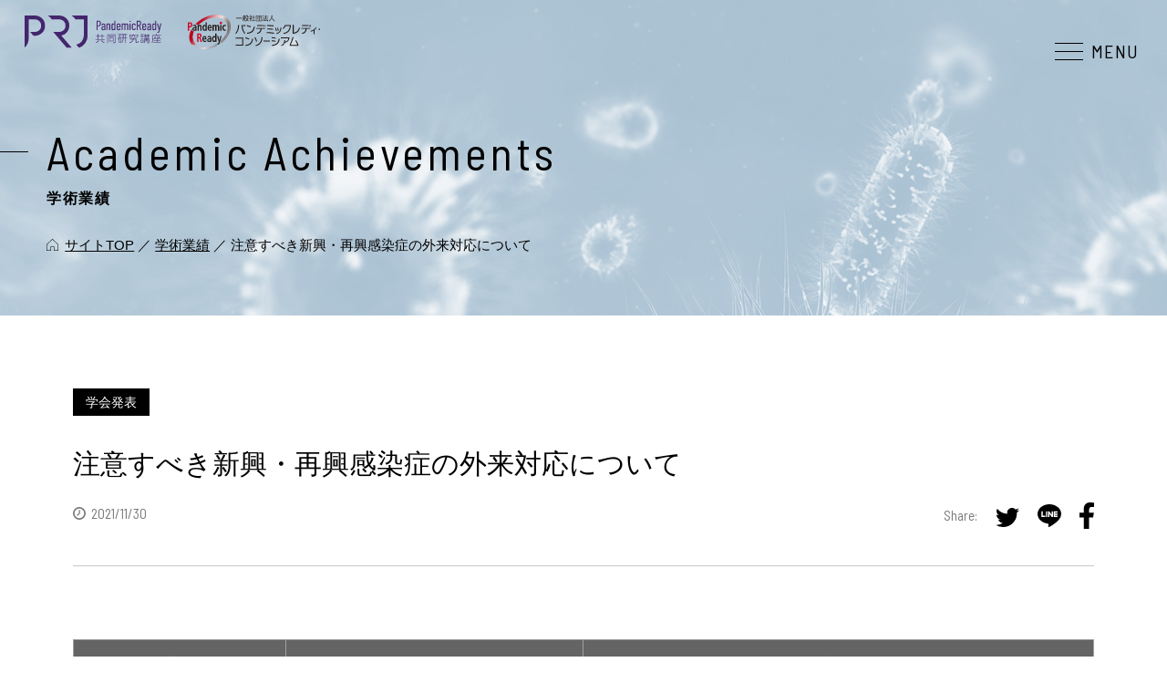

--- FILE ---
content_type: text/html; charset=UTF-8
request_url: https://pandemicready.jp/achievements/details.html?id=164
body_size: 21827
content:
<!DOCTYPE html>
<html lang="ja">
<head>
<meta charset="utf-8">
<!-- Google Tag Manager -->
<script>
(function(w, d, s, l, i) {
  w[l] = w[l] || [];
  w[l].push({
    'gtm.start': new Date().getTime(),
    event: 'gtm.js'
  });
  var f = d.getElementsByTagName(s)[0],
    j = d.createElement(s),
    dl = l != 'dataLayer' ? '&l=' + l : '';
  j.async = true;
  j.src =
    'https://www.googletagmanager.com/gtm.js?id=' + i + dl;
  f.parentNode.insertBefore(j, f);
})(window, document, 'script', 'dataLayer', 'GTM-KQGJN4L');
</script>
<!-- End Google Tag Manager -->

<!-- Global site tag (gtag.js) - Google Analytics -->
<script async src="https://www.googletagmanager.com/gtag/js?id=UA-206536938-1"></script>
<script>
window.dataLayer = window.dataLayer || [];

function gtag() {
  dataLayer.push(arguments);
}
gtag('js', new Date());

gtag('config', 'UA-206536938-1');
</script><!-- meta -->
    <title>注意すべき新興・再興感染症の外来対応について／学術業績｜Pandemic Ready 共同研究講座</title>
    <meta name="description" content="順天堂大学と清水建設株式会社が設立したPandemic Ready共同研究講座。建築設計の知見と医学的な知見とを融合した新基準「Pandemic Ready」で、人と社会を新しい未来へと導きます。" />
  <meta name="format-detection" content="telephone=no" />
  <meta name="robots" content="INDEX, FOLLOW"	/>
  <link rel="shortcut icon" href="/common/img/favicon.ico">
  <meta property="og:title" content="注意すべき新興・再興感染症の外来対応について／学術業績" >
  <meta property="og:description" content="順天堂大学と清水建設株式会社が設立したPandemic Ready共同研究講座。建築設計の知見と医学的な知見とを融合した新基準「Pandemic Ready」で、人と社会を新しい未来へと導きます。" >
  <meta property="og:type" content="website">
  <meta property="og:url" content="https://pandemicready.jp/achievements/details.html?id=164" >
  <meta property="og:site_name" content="Pandemic Ready 共同研究講座" >
  <meta property="og:image" content="https://pandemicready.jp/common/img/ogp.jpg" >
  <meta property="og:locale" content="ja_JP" >
  <meta name="twitter:card" content="summary_large_image">
  <meta name="twitter:description" content="順天堂大学と清水建設株式会社が設立したPandemic Ready共同研究講座。建築設計の知見と医学的な知見とを融合した新基準「Pandemic Ready」で、人と社会を新しい未来へと導きます。">
  <meta name="twitter:image" content="https://pandemicready.jp/common/img/ogp.jpg">
  <meta name="twitter:url" content="https://pandemicready.jp/achievements/details.html?id=164"/>
  <meta name="viewport" content="width=device-width,initial-scale=1">
  <link rel="preconnect" href="https://fonts.googleapis.com">
  <link rel="preconnect" href="https://fonts.gstatic.com" crossorigin>
  <link href="https://fonts.googleapis.com/css2?family=Barlow+Semi+Condensed:wght@100;400;500&display=swap" rel="stylesheet">

  <link rel="stylesheet" href="/common/css/common.css" type="text/css" media="all" />
  <link rel="stylesheet" href="/common/css/common_parts.css" type="text/css" media="all" />
<!-- //meta -->
<link type="text/css" rel="stylesheet" href="../common/css/page_cms_details.css" media="all">
<link type="text/css" rel="stylesheet" href="../common/css/page_news.css" media="all">
<meta name='robots' content='max-image-preview:large' />
  <script>var ajaxurl = 'https://pandemicready.jp/consortium/wp-admin/admin-ajax.php';</script>
<link rel='dns-prefetch' href='//s.w.org' />
<script type="text/javascript">
window._wpemojiSettings = {"baseUrl":"https:\/\/s.w.org\/images\/core\/emoji\/13.1.0\/72x72\/","ext":".png","svgUrl":"https:\/\/s.w.org\/images\/core\/emoji\/13.1.0\/svg\/","svgExt":".svg","source":{"concatemoji":"https:\/\/pandemicready.jp\/consortium\/wp-includes\/js\/wp-emoji-release.min.js?ver=5.9.12"}};
/*! This file is auto-generated */
!function(e,a,t){var n,r,o,i=a.createElement("canvas"),p=i.getContext&&i.getContext("2d");function s(e,t){var a=String.fromCharCode;p.clearRect(0,0,i.width,i.height),p.fillText(a.apply(this,e),0,0);e=i.toDataURL();return p.clearRect(0,0,i.width,i.height),p.fillText(a.apply(this,t),0,0),e===i.toDataURL()}function c(e){var t=a.createElement("script");t.src=e,t.defer=t.type="text/javascript",a.getElementsByTagName("head")[0].appendChild(t)}for(o=Array("flag","emoji"),t.supports={everything:!0,everythingExceptFlag:!0},r=0;r<o.length;r++)t.supports[o[r]]=function(e){if(!p||!p.fillText)return!1;switch(p.textBaseline="top",p.font="600 32px Arial",e){case"flag":return s([127987,65039,8205,9895,65039],[127987,65039,8203,9895,65039])?!1:!s([55356,56826,55356,56819],[55356,56826,8203,55356,56819])&&!s([55356,57332,56128,56423,56128,56418,56128,56421,56128,56430,56128,56423,56128,56447],[55356,57332,8203,56128,56423,8203,56128,56418,8203,56128,56421,8203,56128,56430,8203,56128,56423,8203,56128,56447]);case"emoji":return!s([10084,65039,8205,55357,56613],[10084,65039,8203,55357,56613])}return!1}(o[r]),t.supports.everything=t.supports.everything&&t.supports[o[r]],"flag"!==o[r]&&(t.supports.everythingExceptFlag=t.supports.everythingExceptFlag&&t.supports[o[r]]);t.supports.everythingExceptFlag=t.supports.everythingExceptFlag&&!t.supports.flag,t.DOMReady=!1,t.readyCallback=function(){t.DOMReady=!0},t.supports.everything||(n=function(){t.readyCallback()},a.addEventListener?(a.addEventListener("DOMContentLoaded",n,!1),e.addEventListener("load",n,!1)):(e.attachEvent("onload",n),a.attachEvent("onreadystatechange",function(){"complete"===a.readyState&&t.readyCallback()})),(n=t.source||{}).concatemoji?c(n.concatemoji):n.wpemoji&&n.twemoji&&(c(n.twemoji),c(n.wpemoji)))}(window,document,window._wpemojiSettings);
</script>
<style type="text/css">
img.wp-smiley,
img.emoji {
	display: inline !important;
	border: none !important;
	box-shadow: none !important;
	height: 1em !important;
	width: 1em !important;
	margin: 0 0.07em !important;
	vertical-align: -0.1em !important;
	background: none !important;
	padding: 0 !important;
}
</style>
	<link rel='stylesheet' id='wp-block-library-css'  href='https://pandemicready.jp/consortium/wp-includes/css/dist/block-library/style.min.css?ver=5.9.12' type='text/css' media='all' />
<style id='global-styles-inline-css' type='text/css'>
body{--wp--preset--color--black: #000000;--wp--preset--color--cyan-bluish-gray: #abb8c3;--wp--preset--color--white: #ffffff;--wp--preset--color--pale-pink: #f78da7;--wp--preset--color--vivid-red: #cf2e2e;--wp--preset--color--luminous-vivid-orange: #ff6900;--wp--preset--color--luminous-vivid-amber: #fcb900;--wp--preset--color--light-green-cyan: #7bdcb5;--wp--preset--color--vivid-green-cyan: #00d084;--wp--preset--color--pale-cyan-blue: #8ed1fc;--wp--preset--color--vivid-cyan-blue: #0693e3;--wp--preset--color--vivid-purple: #9b51e0;--wp--preset--gradient--vivid-cyan-blue-to-vivid-purple: linear-gradient(135deg,rgba(6,147,227,1) 0%,rgb(155,81,224) 100%);--wp--preset--gradient--light-green-cyan-to-vivid-green-cyan: linear-gradient(135deg,rgb(122,220,180) 0%,rgb(0,208,130) 100%);--wp--preset--gradient--luminous-vivid-amber-to-luminous-vivid-orange: linear-gradient(135deg,rgba(252,185,0,1) 0%,rgba(255,105,0,1) 100%);--wp--preset--gradient--luminous-vivid-orange-to-vivid-red: linear-gradient(135deg,rgba(255,105,0,1) 0%,rgb(207,46,46) 100%);--wp--preset--gradient--very-light-gray-to-cyan-bluish-gray: linear-gradient(135deg,rgb(238,238,238) 0%,rgb(169,184,195) 100%);--wp--preset--gradient--cool-to-warm-spectrum: linear-gradient(135deg,rgb(74,234,220) 0%,rgb(151,120,209) 20%,rgb(207,42,186) 40%,rgb(238,44,130) 60%,rgb(251,105,98) 80%,rgb(254,248,76) 100%);--wp--preset--gradient--blush-light-purple: linear-gradient(135deg,rgb(255,206,236) 0%,rgb(152,150,240) 100%);--wp--preset--gradient--blush-bordeaux: linear-gradient(135deg,rgb(254,205,165) 0%,rgb(254,45,45) 50%,rgb(107,0,62) 100%);--wp--preset--gradient--luminous-dusk: linear-gradient(135deg,rgb(255,203,112) 0%,rgb(199,81,192) 50%,rgb(65,88,208) 100%);--wp--preset--gradient--pale-ocean: linear-gradient(135deg,rgb(255,245,203) 0%,rgb(182,227,212) 50%,rgb(51,167,181) 100%);--wp--preset--gradient--electric-grass: linear-gradient(135deg,rgb(202,248,128) 0%,rgb(113,206,126) 100%);--wp--preset--gradient--midnight: linear-gradient(135deg,rgb(2,3,129) 0%,rgb(40,116,252) 100%);--wp--preset--duotone--dark-grayscale: url('#wp-duotone-dark-grayscale');--wp--preset--duotone--grayscale: url('#wp-duotone-grayscale');--wp--preset--duotone--purple-yellow: url('#wp-duotone-purple-yellow');--wp--preset--duotone--blue-red: url('#wp-duotone-blue-red');--wp--preset--duotone--midnight: url('#wp-duotone-midnight');--wp--preset--duotone--magenta-yellow: url('#wp-duotone-magenta-yellow');--wp--preset--duotone--purple-green: url('#wp-duotone-purple-green');--wp--preset--duotone--blue-orange: url('#wp-duotone-blue-orange');--wp--preset--font-size--small: 13px;--wp--preset--font-size--medium: 20px;--wp--preset--font-size--large: 36px;--wp--preset--font-size--x-large: 42px;}.has-black-color{color: var(--wp--preset--color--black) !important;}.has-cyan-bluish-gray-color{color: var(--wp--preset--color--cyan-bluish-gray) !important;}.has-white-color{color: var(--wp--preset--color--white) !important;}.has-pale-pink-color{color: var(--wp--preset--color--pale-pink) !important;}.has-vivid-red-color{color: var(--wp--preset--color--vivid-red) !important;}.has-luminous-vivid-orange-color{color: var(--wp--preset--color--luminous-vivid-orange) !important;}.has-luminous-vivid-amber-color{color: var(--wp--preset--color--luminous-vivid-amber) !important;}.has-light-green-cyan-color{color: var(--wp--preset--color--light-green-cyan) !important;}.has-vivid-green-cyan-color{color: var(--wp--preset--color--vivid-green-cyan) !important;}.has-pale-cyan-blue-color{color: var(--wp--preset--color--pale-cyan-blue) !important;}.has-vivid-cyan-blue-color{color: var(--wp--preset--color--vivid-cyan-blue) !important;}.has-vivid-purple-color{color: var(--wp--preset--color--vivid-purple) !important;}.has-black-background-color{background-color: var(--wp--preset--color--black) !important;}.has-cyan-bluish-gray-background-color{background-color: var(--wp--preset--color--cyan-bluish-gray) !important;}.has-white-background-color{background-color: var(--wp--preset--color--white) !important;}.has-pale-pink-background-color{background-color: var(--wp--preset--color--pale-pink) !important;}.has-vivid-red-background-color{background-color: var(--wp--preset--color--vivid-red) !important;}.has-luminous-vivid-orange-background-color{background-color: var(--wp--preset--color--luminous-vivid-orange) !important;}.has-luminous-vivid-amber-background-color{background-color: var(--wp--preset--color--luminous-vivid-amber) !important;}.has-light-green-cyan-background-color{background-color: var(--wp--preset--color--light-green-cyan) !important;}.has-vivid-green-cyan-background-color{background-color: var(--wp--preset--color--vivid-green-cyan) !important;}.has-pale-cyan-blue-background-color{background-color: var(--wp--preset--color--pale-cyan-blue) !important;}.has-vivid-cyan-blue-background-color{background-color: var(--wp--preset--color--vivid-cyan-blue) !important;}.has-vivid-purple-background-color{background-color: var(--wp--preset--color--vivid-purple) !important;}.has-black-border-color{border-color: var(--wp--preset--color--black) !important;}.has-cyan-bluish-gray-border-color{border-color: var(--wp--preset--color--cyan-bluish-gray) !important;}.has-white-border-color{border-color: var(--wp--preset--color--white) !important;}.has-pale-pink-border-color{border-color: var(--wp--preset--color--pale-pink) !important;}.has-vivid-red-border-color{border-color: var(--wp--preset--color--vivid-red) !important;}.has-luminous-vivid-orange-border-color{border-color: var(--wp--preset--color--luminous-vivid-orange) !important;}.has-luminous-vivid-amber-border-color{border-color: var(--wp--preset--color--luminous-vivid-amber) !important;}.has-light-green-cyan-border-color{border-color: var(--wp--preset--color--light-green-cyan) !important;}.has-vivid-green-cyan-border-color{border-color: var(--wp--preset--color--vivid-green-cyan) !important;}.has-pale-cyan-blue-border-color{border-color: var(--wp--preset--color--pale-cyan-blue) !important;}.has-vivid-cyan-blue-border-color{border-color: var(--wp--preset--color--vivid-cyan-blue) !important;}.has-vivid-purple-border-color{border-color: var(--wp--preset--color--vivid-purple) !important;}.has-vivid-cyan-blue-to-vivid-purple-gradient-background{background: var(--wp--preset--gradient--vivid-cyan-blue-to-vivid-purple) !important;}.has-light-green-cyan-to-vivid-green-cyan-gradient-background{background: var(--wp--preset--gradient--light-green-cyan-to-vivid-green-cyan) !important;}.has-luminous-vivid-amber-to-luminous-vivid-orange-gradient-background{background: var(--wp--preset--gradient--luminous-vivid-amber-to-luminous-vivid-orange) !important;}.has-luminous-vivid-orange-to-vivid-red-gradient-background{background: var(--wp--preset--gradient--luminous-vivid-orange-to-vivid-red) !important;}.has-very-light-gray-to-cyan-bluish-gray-gradient-background{background: var(--wp--preset--gradient--very-light-gray-to-cyan-bluish-gray) !important;}.has-cool-to-warm-spectrum-gradient-background{background: var(--wp--preset--gradient--cool-to-warm-spectrum) !important;}.has-blush-light-purple-gradient-background{background: var(--wp--preset--gradient--blush-light-purple) !important;}.has-blush-bordeaux-gradient-background{background: var(--wp--preset--gradient--blush-bordeaux) !important;}.has-luminous-dusk-gradient-background{background: var(--wp--preset--gradient--luminous-dusk) !important;}.has-pale-ocean-gradient-background{background: var(--wp--preset--gradient--pale-ocean) !important;}.has-electric-grass-gradient-background{background: var(--wp--preset--gradient--electric-grass) !important;}.has-midnight-gradient-background{background: var(--wp--preset--gradient--midnight) !important;}.has-small-font-size{font-size: var(--wp--preset--font-size--small) !important;}.has-medium-font-size{font-size: var(--wp--preset--font-size--medium) !important;}.has-large-font-size{font-size: var(--wp--preset--font-size--large) !important;}.has-x-large-font-size{font-size: var(--wp--preset--font-size--x-large) !important;}
</style>
<link rel='stylesheet' id='wp-members-css'  href='https://pandemicready.jp/consortium/wp-content/plugins/wp-members/assets/css/forms/generic-no-float.min.css?ver=3.4.1.2' type='text/css' media='all' />
<link rel="https://api.w.org/" href="https://pandemicready.jp/consortium/wp-json/" /><link rel="EditURI" type="application/rsd+xml" title="RSD" href="https://pandemicready.jp/consortium/xmlrpc.php?rsd" />
<link rel="wlwmanifest" type="application/wlwmanifest+xml" href="https://pandemicready.jp/consortium/wp-includes/wlwmanifest.xml" /> 
<meta name="generator" content="WordPress 5.9.12" />
</head>
<body id="top">
<!-- Google Tag Manager (noscript) -->
<noscript><iframe src="https://www.googletagmanager.com/ns.html?id=GTM-KQGJN4L" height="0" width="0" style="display:none;visibility:hidden"></iframe></noscript>
<!-- End Google Tag Manager (noscript) --><!-- wrapper -->
<div class="wrapper" id="achievements">
  <!-- header -->
  <header role="banner" id="header">
  <div class="inner_header">
    <div class="wrapper_follow">
      <div class="box_logo">
        <h1 class="logo"><a href="/" class="ov"><img src="/common/img/logo.svg" alt="Pandemic Ready 共同研究講座"></a></h1>
        <p class="logo_consortium"><a href="https://consortium.pandemicready.jp" target="_blank" class="ov">
        <img src="/common/img/logo_consortium.svg" alt="一般社団法人パンデミックレディコンソーシアムサイト">
        </a></p>
      </div>
      
      <div class="btns_right">
                <div class="btn_menu">
          <p>MENU</p>
        </div>
      </div>
    </div>
    <div class="main_menu">
      <nav role="navigation">

          <div class="item_nav">
            <a class="ttl ov" href="/about/">
              <p class="main_ttl en">About</p>
              <p class="sub_ttl">Pandemic Readyについて</p>
            </a>
          </div>
          <div class="item_nav">
            <a class="ttl ov" href="https://consortium.pandemicready.jp/" target="_blank">
              <p class="main_ttl en">Consortium</p>
              <p class="sub_ttl">パンデミックレディ・コンソーシアムのご案内</p>
            </a>
          </div>
          <div class="item_nav">
            <a class="ttl ov" href="/about_prj/">
              <p class="main_ttl en">Message・Member</p>
              <p class="sub_ttl">ご挨拶・研究メンバー</p>
            </a>
          </div>
          <div class="item_nav">
            <a class="ttl ov" href="/achievements/">
              <p class="main_ttl en">Academic Achievements</p>
              <p class="sub_ttl">学術業績</p>
            </a>
          </div>
          <div class="item_nav">
            <a class="ttl ov" href="/news/">
              <p class="main_ttl en">News &amp; Information</p>
              <p class="sub_ttl">お知らせ</p>
            </a>
          </div>
      </nav>
    </div>
  </div>
</header>
  <!-- //header -->
  <!-- main -->
  <main role="main">
    <!--sec_head-->
    <section class="cmn_sec_head" id="promo">
      <div class="inner">
        <div class="area_ttl">
          <h3 class="en">Academic Achievements</h3>
          <p class="jp">学術業績</p>
        </div>
        <div class="area_pnkz">
          <ul class="list_pnkz">
            <li><a href="/" class="ov">サイトTOP</a></li>
            <li><a href="/achievements/" class="ov">学術業績</a></li>
            <li>注意すべき新興・再興感染症の外来対応について</li>
          </ul>
        </div>
      </div>
    </section>
    <!--sec_head-->
    <!--//sec_post-->
    <section class="cmn_sec_contents">
      <div class="inner">
          <div class="wrapper_contents">
                                              <article class="cmn_post">
          <div class="area_ttl">
            <div class="box_tag">
              <p class="item_tag">学会発表</p>
            </div>
            <div class="box_ttl">
              <h2 class="ttl">
                注意すべき新興・再興感染症の外来対応について              </h2>
            </div>
            <div class="box_info">
              <div class="item_time">
                <time datetime="2021/11/30" class="font_barlow">2021/11/30</time>
              </div>
              <div class="item_sns">
                <p class="font_barlow">Share:</p>
                <a target="_blank" href="https://twitter.com/share?url=https://pandemicready.jp/news/details.html?id=164&text=注意すべき新興・再興感染症の外来対応について" class="ico_twitter ov"><img src="/common/img/ico_twitter.svg" alt="Twitterでシェア"></a>
                <a target="_blank" href="https://line.me/R/msg/text/?注意すべき新興・再興感染症の外来対応について%20https://pandemicready.jp/news/details.html?id=164" class="ico_line ov"><img src="/common/img/ico_line.svg" alt="LINEでシェア"></a>
                <a target="_blank" href="https://www.facebook.com/sharer/sharer.php?u=https://pandemicready.jp/news/details.html?id=164" class="ico_facebook ov"><img src="/common/img/ico_fb.svg" alt="Facebook"></a>
              </div>
            </div>
          </div>
          <div class="area_contents">
            
<figure class="wp-block-table is-style-stripes"><table><thead><tr><th>著者</th><th>出版年月</th><th>誌名</th></tr></thead><tbody><tr><td>堀賢</td><td>2019</td><td>日本救急医学会雑誌</td></tr></tbody></table></figure>



<p></p>
          </div>
        </article>

                        </div>
      </div>
    </section>
    <!--//sec_post-->

    <!--//sec_foot-->
    <section class="cmn_sec_back">
      <div class="inner">
        <div class="area_btn">
          <a href="javascript:history.back();" class="btn_back ov"><span>戻る</span></a>
        </div>
      </div>
    </section>
      <!--//sec_foot-->
  </main>
  <!-- //main -->
  <!-- footer -->
  <footer id="footer" role="contentinfo">
  <div class="footer_inner flex_pc">
    <div class="box_info">
      <p class="name">順天堂大学大学院 医学研究科<br>Pandemic Ready 共同研究講座</p>
      <div class="box_adr">
        <p class="adr">〒113-8421　文京区本郷2丁目1番1号</p>
        <p class="tel"><a href="tel:03-3813-3111">03-3813-3111</a>（代表）</p><br class="for_sp"><p class="mail"><a href="m&#97;i&#108;t&#111;:pa&#110;&#100;&#101;mi&#99;r&#101;ady&#64;j&#117;&#110;t&#101;n&#100;o&#46;&#97;&#99;&#46;j&#112;">pa&#110;&#100;&#101;mi&#99;r&#101;ady&#64;j&#117;&#110;t&#101;n&#100;o&#46;&#97;&#99;&#46;j&#112;</a></p>
      </div>
    </div>
    <div class="box_link">
      <aside role="complementary" aria-label="リンク">
        <ul class="list_link flex">
                    <li><a href="https://www.juntendo.ac.jp/privacypolicy.html" class="ov" target="_blank">プライバシーポリシー</a></li>
        </ul>
      </aside>
      <p class="copyright" lang="en">Copyright &copy; JUNTENDO All rights reserved.</p>
    </div>
  </div>
</footer>
  <!-- //footer -->
</div>
<!-- //wrapper -->
<!-- script -->
<script type="text/javascript" src="/common/js/jquery-3.5.1.min.js"></script>
<script type="text/javascript" src="/common/js/picturefill.min.js" async></script>
<script type="text/javascript" src="/common/js/common.js"></script>
<!-- //script -->
</body>
</html>


--- FILE ---
content_type: text/css
request_url: https://pandemicready.jp/common/css/common.css
body_size: 15666
content:
@charset "utf-8";
/* http://meyerweb.com/eric/tools/css/reset/
   v2.0 | 20110126
   License: none (public domain)
*/
a,abbr,acronym,address,applet,article,aside,audio,b,big,blockquote,body,canvas,caption,center,cite,code,dd,del,details,dfn,div,dl,dt,em,embed,fieldset,figcaption,figure,footer,form,h1,h2,h3,h4,h5,h6,header,hgroup,html,i,iframe,img,ins,kbd,label,legend,li,mark,menu,nav,object,ol,output,p,pre,q,ruby,s,samp,section,small,span,strike,strong,summary,table,tbody,td,tfoot,th,thead,time,tr,tt,u,ul,var,video,*::before,*::after{margin:0;padding:0;border:0;font-size:100%;font:inherit;vertical-align:baseline;box-sizing:border-box}article,aside,details,figcaption,figure,footer,header,hgroup,menu,nav,section{display:block}body{line-height:1}ol,ul{list-style:none}blockquote,q{quotes:none}blockquote:after,blockquote:before,q:after,q:before{content:'';content:none}table{border-collapse:collapse;border-spacing:0}img{vertical-align:bottom}

/* ===============================================
# common
=============================================== */
*{
  box-sizing: border-box;
}
@font-face {
  font-family: "Yu Gothic";
  src: local("Yu Gothic Medium");
  font-weight: 100;
}
@font-face {
  font-family: "Yu Gothic";
  src: local("Yu Gothic Medium");
  font-weight: 200;
}
@font-face {
  font-family: "Yu Gothic";
  src: local("Yu Gothic Medium");
  font-weight: 300;
}
@font-face {
  font-family: "Yu Gothic";
  src: local("Yu Gothic Medium");
  font-weight: 400;
}
@font-face {
  font-family: "Yu Gothic Medium";
  src: local("Yu Gothic Bold");
  font-weight: bold;
}
@font-face {
  font-family: "Yu Mincho";
  src: local("Yu Mincho Medium");
  font-weight: 400;
}
@font-face {
  font-family: "Yu Mincho Medium";
  src: local("Yu Mincho Bold");
  font-weight: bold;
}
html {
  font-size: 62.5%;
  -webkit-text-size-adjust: 100%;} /* 10px */
body{
  padding: 0;
  word-wrap : break-word;
  overflow-wrap : break-word;
  font-size:15px;
  font-size:1.5rem;
  font-weight: 400;
  font-family: "游ゴシック体", "Yu Gothic", YuGothic, "ヒラギノ角ゴ Pro", "Hiragino Kaku Gothic Pro", "メイリオ", "Meiryo", sans-serif;
  -webkit-animation: PageIn 1.3s ease 0s 1 normal;
  animation: PageIn 1.3s ease 0s 1 normal;
  line-height: 1.667;
  -webkit-text-size-adjust: 100%;
  color: #000;
}
@media all and (-ms-high-contrast:none) {
	body {
		font-family: "メイリオ",Meiryo,"游ゴシック",YuGothic,"ヒラギノ角ゴ Pro W3","Hiragino Kaku Gothic Pro","ＭＳ Ｐゴシック","MS PGothic",sans-serif;
	}
}
@keyframes PageIn {
    0% {opacity: 0;}
    100% {opacity: 1;}
}

@-webkit-keyframes PageIn {
    0% {opacity: 0;}
    100% {opacity: 1;}
}

.wrapper{
  position: relative;
  width: 100%;
}
.inner{
  width: 92%;
  max-width: 1120px;
  margin-right: auto;
  margin-left: auto;
  position: relative;
}
section{
  position: relative;
}
a,
a:visited{
  color: #000;
  text-decoration: none;
}
a[href=""] {
  pointer-events: none;
  text-decoration: none;
}
img{
  max-width: 100%;
  height: auto;
  vertical-align: bottom;
}
img[src*=".svg"] {
  width: 100%;
}
button{
  -webkit-appearance: none;
  -moz-appearance: none;
  appearance: none;
  background-color: transparent;
  border: none;
  cursor: pointer;
  padding: 0;
  font-family: "游ゴシック体", "Yu Gothic", YuGothic, "ヒラギノ角ゴ Pro", "Hiragino Kaku Gothic Pro", "メイリオ", "Meiryo", sans-serif;
}
.for_pc{
  display: block;
}
.for_sp{
  display: none;
}
span.for_pc,
br.for_pc,
img.for_pc{
  display: inline;
}
span.for_sp,
br.for_sp,
img.for_sp{
  display: none;
}
.clear{
  clear: both;
}
.clearfix:after {
  content: "";
  display: block;
  clear: both;
}
.flex{
  display: -webkit-box;
  display: -ms-flex;
  display: -webkit-flex;
  display: flex;
}
rt{
  font-size: 70%;
}

em,strong,b{
  font-weight: bold;
}
.date,
.en{
  font-family: 'Barlow Semi Condensed', sans-serif;
  font-weight: 400;
}
@media print,screen and (min-width :835px){
  .flex_pc{
    display: -webkit-box;
    display: -ms-flex;
    display: -webkit-flex;
    display: flex;
  }
  a[href^="tel:"] {
    pointer-events: none;
    text-decoration: none;
  }
}
@media screen and (max-width :834px){
  body{
    font-size:13.5px;
    font-size:1.35rem;
  }
  img{
    width: 100%;
    height: auto;
  }
  .inner{
    width: 85%;
  }
  .for_pc{
    display: none;
  }
  .for_sp{
    display: block;
  }
  span.for_pc,
  br.for_pc,
  img.for_pc{
    display: none;
  }
  span.for_sp,
  br.for_sp,
  img.for_sp{
    display: inline;
  }
}
@media screen and (max-width :340px){
  br.nomini{
    display: none;
  }
}

/*
 マウスオーバー
----------------------------------------------------------- */
.ov{
  display:block;
}
.over{
  display:block;
}
@media screen and (min-width : 835px){
  .ov,
  .over{
    -webkit-transition: all 0.5s ease;
    transition: all 0.5s ease;
    cursor: pointer;
  }
  .ov:hover{
    opacity: .6;
    text-decoration: none;
  }
}

/* ===============================================
# main
=============================================== */
main{
  display: block;
  overflow: hidden;
}

/* ===============================================
# header
=============================================== */
#header{
  width: 100%;
  position: fixed;
  top: 0;
  left: 0;
  z-index: 500;
  transition: background-color 0.5s ease;;
}
#header .wrapper_follow{
  display:-webkit-box;
  display:-ms-flexbox;
  display:flex;
  -webkit-box-pack: justify;
  -ms-flex-pack: justify;
  justify-content: space-between;
  -webkit-box-align: start;
  -ms-flex-align: start;
  align-items: flex-start
}
#header .box_logo{
  display:-webkit-box;
  display:-ms-flexbox;
  display:flex;
  -webkit-box-align: center;
	-ms-flex-align: center;
	align-items: center;
  margin-left: 27px;
  margin-top: 16px;
}
#header .box_logo .logo {
  width: 150px;
}
#header .box_logo .logo_consortium {
  margin-left: 29px;
  width: 145px;
}
#header .btns_right {
  padding-top: 40px;
  display:-webkit-box;
  display:-ms-flexbox;
  display:flex;
  font-family: 'Barlow Semi Condensed', sans-serif;
  font-weight: 400;
}
#header .btns_right .menu_lang {
  margin-right: 50px;
}
#header .btns_right .menu_lang>* {
  margin-right: 29px;
  position: relative;
  font-size: 18px;
  font-size: 1.8rem;
  letter-spacing: 0.06em;
}
#header .btns_right .menu_lang>a[href="#"] {
  pointer-events: none;
}
#header .btns_right .menu_lang>*::after {
  content: "";
  display: block;
  width: 1px;
  height: 14px;
  background-color: #000;
  position: absolute;
  top: 3px;
  right: -15px;
}
#header .btns_right .menu_lang>*:last-child {
  margin-right: 0;
}
#header .btns_right .menu_lang>*:last-child::after {
  content: none;
}
#header .btns_right .menu_lang>*.on {
  border-bottom: 2px solid #000;
}
#header .btns_right .btn_menu {
  padding-left: 40px;
  margin-right: 30px;
  background: url(../img/ico_menu_open.svg) no-repeat left center;
  background-size: 31px;
  cursor: pointer;
  font-size: 20px;
  font-size: 2.0rem;
  letter-spacing: 0.08em;
}
#header.on .btns_right .btn_menu {
  background: url(../img/ico_menu_close.svg) no-repeat left center;
  background-size: 31px;
}
#header .main_menu {
  position: fixed;
  top: 0;
  right: 0;
  width: 80%;
  max-width: 1360px;
  height: 100vh;
  background-color: #fff;
  z-index: -1;
}
#header .main_menu nav {
  display:-webkit-box;
  display:-ms-flexbox;
  display:flex;
  padding: 200px 80px 30px 140px;
  position: relative;
  -ms-flex-wrap: wrap;
  flex-wrap: wrap;
}
#header .main_menu nav::before {
  content: "";
  display: block;
  width: 45px;
  height: 1px;
  background-color: #000;
  position: absolute;
  top: 28px;
  left: 0;
}
#header .main_menu nav .item_nav {
  width: 42%;
}
#header .main_menu nav .item_nav:nth-child(2n) {
  margin-left: 8%;
}
#header .main_menu nav .item_nav:nth-child(n+3) {
  margin-top: 70px;
}
#header .main_menu nav .item_nav .ttl {
  display:block;
  background: url(../img/ico_arrow_b_r.svg) no-repeat center right 2px;
  background-size: 20px;
  border-bottom: 2px solid #c8c8c8;
  position: relative;
  padding-bottom: 25px;
  padding-right: 25px;
}
#header .main_menu nav .item_nav .ttl::after {
  content: "";
  display: block;
  width: 85px;
  height: 2px;
  background-color: #000;
  position: absolute;
  bottom: -2px;
  left: 0;
}
#header .main_menu nav .item_nav .ttl .main_ttl {
  font-size: 38px;
  font-size: 3.8rem;
  line-height: 1.2;
  letter-spacing: 0.08em;
}
#header .main_menu nav .item_nav .ttl .sub_ttl {
  font-size: 14px;
  font-size: 1.4rem;
  line-height: 1.2;
  font-weight: bold;
  margin-top: 3px;
  letter-spacing: 0.08em;
}
#header .main_menu nav .item_nav .list {
  margin-top: 24px;
}
#header .main_menu nav .item_nav .list>li {
  line-height: 1.5;
  margin-top: 6px;
}
#header .main_menu nav .item_nav .list>li:first-child,
#header .main_menu nav .item_nav .list>li:nth-child(2) {
  margin-top: 0;
}
#header.low .main_menu {
  height: 100vh;
  overflow: scroll;
}
#header.low .main_menu nav {
  padding: 80px 50px 30px 110px;
}
@media screen and (max-width :1024px){
  #header .main_menu nav {
    padding: 160px 50px 30px 100px;
  }
  #header .main_menu nav:before {
    width: 35px;
  }
  #header .main_menu nav> .item_nav {
    width: 46.7%;
  }
  #header .main_menu nav> .item_nav:nth-child(2n) {
    margin-left: 6.6%;
  }
}
@media screen and (min-width: 835px){
  #header .main_menu {
    transition: all cubic-bezier(0.28, 0.25, 0.25, 1) 0.8s;
    opacity: 0;
    -webkit-transform: translate(100%,0);
    transform: translate(100%,0);
  }
  #header.on .main_menu {
    opacity: 1;
    -webkit-transform: translate(0,0);
    transform: translate(0,0);
  }
}
@media screen and (max-width :834px){
  #header {
    padding-bottom: 5px;
  }
  #header.on {
    background-color: #fff;
    overflow: scroll;
    height: 100vh;
  }
  #header.action {
    background-color: #fff;
  }
  #header .wrapper_follow {
    padding: 10px 15px 0;
    -webkit-box-align: center;
	-ms-flex-align: center;
	align-items: center;
  }
  #header .box_logo{
    margin-top: 0;
    margin-left: 0;
  }
  #header .box_logo .logo {
    width: 115px;
  }
  #header .box_logo .logo_consortium {
    margin-left: 20px;
    width: 115px;
  }
  #header .btns_right {
    padding-top: 0;
  }
  #header .btns_right .menu_lang {
    margin-right: 12px;
  }
  #header .btns_right .menu_lang>* {
    margin-right: 29px;
    font-size: 17px;
    font-size: 1.7rem;
  }
  #header .btns_right .menu_lang>*::after {
    height: 12px;
    top: 3px;
    right: -15px;
  }
  #header .btns_right .btn_menu {
    padding-left: 25px;
    padding-top: 25px;
    margin-right: 0;
    background: url(../img/ico_menu_open.svg) no-repeat left center;
    background-size: 100%;
  }
  #header.on .btns_right .btn_menu {
    background: url(../img/ico_menu_close.svg) no-repeat left center;
    background-size: 100%;
  }
  #header .btns_right .btn_menu>* {
    display: none;
  }
  #header .main_menu {
    position: static;
    width: 100%;
    height: auto;
    display: none;
  }
  #header .main_menu nav {
    display: block;
    padding: 40px 7% 150px;
  }
  #header .main_menu nav::before {
    content: none;
  }
  #header .main_menu nav .item_nav {
    width: 100%;
  }
  #header .main_menu nav .item_nav:nth-child(2n) {
    margin-left: 0;
  }
  #header .main_menu nav .item_nav .ttl {
    display:block;
    background: url(../img/ico_arrow_b_r.svg) no-repeat center right 2px;
    background-size: 16px;
    padding-bottom: 17px;
    padding-right: 25px;
    border: none;
  }
  #header .main_menu nav .item_nav {
      border-bottom: 2px solid #c8c8c8;
      position: relative;
  }
  #header .main_menu nav .item_nav::after {
    content: "";
    display: block;
    width: 75px;
    height: 2px;
    background-color: #000;
    position: absolute;
    bottom: -2px;
    left: 0;
  }
  #header .main_menu nav .item_nav .ttl::after {
    content: none;
  }
  #header .main_menu nav .item_nav .ttl .main_ttl {
    font-size: 26px;
    font-size: 2.6rem;
  }
  #header .main_menu nav .item_nav .ttl .sub_ttl {
    font-size: 13px;
    font-size: 1.3rem;
  }
  #header .main_menu nav .item_nav .list {
    margin-top: 0;
    padding-bottom: 12px;
    display: none;
  }
  #header .main_menu nav .item_nav .list>li {
    line-height: 1.5;
    margin-top: 0;
  }
  #header .main_menu nav .item_nav .list>li:first-child {
    margin-top: 0;
  }
  #header .main_menu nav .item_nav .list>li>* {
    border-top: 1px solid #c8c8c8;
    padding: 12px 20px 12px 0;
    background: url(../img/ico_arrow_b.svg) no-repeat center right 3px;
    background-size: 6px;
    font-size: 14px;
    font-size: 1.4rem;
  }
  #header .main_menu nav .item_nav .list>li:last-child>* {
    border-bottom: 1px solid #c8c8c8;
  }
  #header .main_menu nav .item_nav:nth-child(n+2) {
    margin-top: 15px;
  }
  #header .main_menu nav .item_nav.accord .ttl {
    background: url(../img/ico_accord_open.svg) no-repeat center right 2px;
    background-size: 16px;
  }
  #header .main_menu nav .item_nav.accord.on .ttl {
    background: url(../img/ico_accord_close.svg) no-repeat center right 2px;
    background-size: 16px;
  }
}
/* ===============================================
# footer
=============================================== */
#footer{
  padding: 55px 0 55px;
  background: #fff;
}
#footer .footer_inner{
  position: relative;
  max-width: 1120px;
  width: 92%;
  margin: 0 auto;
	-webkit-box-pack: justify;
	-ms-flex-pack: justify;
	justify-content: space-between;
}
#footer .box_info .name{
  font-weight: bold;
  font-size: 18px;
  font-size: 1.8rem;
  line-height: 1.5;
}
#footer .box_info .box_adr{
  margin-top: 25px;
}
#footer .box_info .tel,#footer .box_info .mail{
  display: inline-block;
  padding-left: 26px;
  border-bottom: solid 1px #a0a0a0;
}

#footer .box_info .tel{
  background: url("../img/ico_tel.svg") no-repeat left center;
  background-size: 13px auto;
  padding-left: 25px;
}
#footer .box_info .mail{
  margin-left: 1em;
  background: url("../img/ico_mail.svg") no-repeat left center;
  background-size: 18px auto;
}
#footer .list_link{
	-webkit-box-pack: justify;
	-ms-flex-pack: justify;
	justify-content: space-between;
}
#footer .list_link li{
  position: relative;
}
#footer .list_link li:nth-child(n+2){
  margin-left: 40px;
}
#footer .list_link li:nth-child(n+2)::before{
  content: '';
  width: 1px;
  height: 100%;
  background: #a0a0a0;
  position:absolute;
  left: -20px;
  top: 0;
}

#footer .copyright{
  position: absolute;
  bottom: 0;
  right: 0;
  font-size: 12px;
  font-size: 1.2rem;
}
@media screen and (max-width :1024px){
  #footer .box_info .tel,#footer .box_info .mail{
    display: block;
  }
  #footer .box_info .mail{
    margin-left: 0;
  }
}
@media screen and (max-width :834px){
  #footer{
    padding: 35px 0 15px;
  }
  #footer .footer_inner{
    width: 86%;
  }
  #footer .box_info .name{
    font-size: 16px;
    font-size: 1.6rem;
    line-height: 1.25;
  }
  #footer .box_info .box_adr{
    margin-top: 35px;
  }
  #footer .box_info .tel,#footer .box_info .mail{
    display: inline-block;
  }
  #footer .box_info .tel{
    background-size: 11px auto;
  }
  #footer .box_info .mail{
    background-size: 15px auto;
    margin-top: 7px;
  }

  #footer .list_link{
    margin-top: 25px;
  }
  #footer .list_link li{
    width: 100%;
    /*width:calc(calc(100% - 60px) / 3);*/
  }
  #footer .list_link li:nth-child(n+2){
    margin-left: 30px
  }
  #footer .list_link li:nth-child(n+2)::before{
    left: -15px;
  }
  #footer .list_link li a{
    height: 100%;
    display: flex;
    align-items: center;
  }

  #footer .copyright{
    position: relative;
    margin-top: 25px;
    font-size: 11px;
    font-size: 1.1rem;
  }
}


--- FILE ---
content_type: text/css
request_url: https://pandemicready.jp/common/css/common_parts.css
body_size: 33810
content:
@charset "utf-8";
/* ===============================================
# マージン
=============================================== */
.mt_00{margin-top:0!important}.mt_05{margin-top:5px!important}.mt_10{margin-top:10px!important}.mt_15{margin-top:15px!important}.mt_20{margin-top:20px!important}.mt_25{margin-top:25px!important}.mt_30{margin-top:30px!important}.mt_35{margin-top:35px!important}.mt_40{margin-top:40px!important}.mt_45{margin-top:45px!important}.mt_50{margin-top:50px!important}.mt_55{margin-top:55px!important}.mt_60{margin-top:60px!important}.mt_70{margin-top:70px!important}.mt_75{margin-top:75px!important}.mt_80{margin-top:5pc!important}.mt_85{margin-top:85px!important}.mt_90{margin-top:90px!important}.mt_95{margin-top:95px!important}.mt_100{margin-top:75pt!important}.mb_00{margin-bottom:0!important}.mb_05{margin-bottom:5px!important}.mb_10{margin-bottom:10px!important}.mb_15{margin-bottom:15px!important}.mb_20{margin-bottom:20px!important}.mb_25{margin-bottom:25px!important}.mb_30{margin-bottom:30px!important}.mb_35{margin-bottom:35px!important}.mb_40{margin-bottom:40px!important}.mb_45{margin-bottom:45px!important}.mb_50{margin-bottom:50px!important}.mb_55{margin-bottom:55px!important}.mb_60{margin-bottom:60px!important}.mb_70{margin-bottom:70px!important}.mb_75{margin-bottom:75px!important}.mb_80{margin-bottom:5pc!important}.mb_85{margin-bottom:85px!important}.mb_90{margin-bottom:90px!important}.mb_95{margin-bottom:95px!important}.mb_100{margin-bottom:75pt!important}.ml_05{margin-left:5px!important}.ml_10{margin-left:10px!important}.ml_15{margin-left:15px!important}.ml_20{margin-left:20px!important}.ml_25{margin-left:25px!important}.ml_30{margin-left:30px!important}.ml_35{margin-left:35px!important}.ml_40{margin-left:40px!important}.ml_45{margin-left:45px!important}.ml_50{margin-left:50px!important}.mr_05{margin-right:5px!important}.mr_10{margin-right:10px!important}.mr_15{margin-right:15px!important}.mr_20{margin-right:20px!important}.mr_25{margin-right:25px!important}.mr_30{margin-right:30px!important}.mr_35{margin-right:35px!important}.mr_40{margin-right:40px!important}.mr_45{margin-right:45px!important}.mr_50{margin-right:50px!important}

.pt_00{padding-top:0!important}.pt_05{padding-top:5px!important}.pt_10{padding-top:10px!important}.pt_15{padding-top:15px!important}.pt_20{padding-top:20px!important}.pt_25{padding-top:25px!important}.pt_30{padding-top:30px!important}.pt_35{padding-top:35px!important}.pt_40{padding-top:40px!important}.pt_45{padding-top:45px!important}.pt_50{padding-top:50px!important}.pt_55{padding-top:55px!important}.pt_60{padding-top:60px!important}.pt_70{padding-top:70px!important}.pt_75{padding-top:75px!important}.pt_80{padding-top:5pc!important}.pt_85{padding-top:85px!important}.pt_90{padding-top:90px!important}.pt_95{padding-top:95px!important}.pt_100{padding-top:75pt!important}.pb_00{padding-bottom:0!important}.pb_05{padding-bottom:5px!important}.pb_10{padding-bottom:10px!important}.pb_15{padding-bottom:15px!important}.pb_20{padding-bottom:20px!important}.pb_25{padding-bottom:25px!important}.pb_30{padding-bottom:30px!important}.pb_35{padding-bottom:35px!important}.pb_40{padding-bottom:40px!important}.pb_45{padding-bottom:45px!important}.pb_50{padding-bottom:50px!important}.pb_55{padding-bottom:55px!important}.pb_60{padding-bottom:60px!important}.pb_70{padding-bottom:70px!important}.pb_75{padding-bottom:75px!important}.pb_80{padding-bottom:5pc!important}.pb_85{padding-bottom:85px!important}.pb_90{padding-bottom:90px!important}.pb_95{padding-bottom:95px!important}.pb_100{padding-bottom:75pt!important}.ml_05{padding-left:5px!important}.ml_10{padding-left:10px!important}.ml_15{padding-left:15px!important}.ml_20{padding-left:20px!important}.ml_25{padding-left:25px!important}.ml_30{padding-left:30px!important}.ml_35{padding-left:35px!important}.ml_40{padding-left:40px!important}.ml_45{padding-left:45px!important}.ml_50{padding-left:50px!important}.mr_05{padding-right:5px!important}.mr_10{padding-right:10px!important}.mr_15{padding-right:15px!important}.mr_20{padding-right:20px!important}.mr_25{padding-right:25px!important}.mr_30{padding-right:30px!important}.mr_35{padding-right:35px!important}.mr_40{padding-right:40px!important}.mr_45{padding-right:45px!important}.mr_50{padding-right:50px!important}
/* ===============================================
# 幅指定
=============================================== */
.width_05{width:5%!important}.width_10{width:10%!important}.width_15{width:15%!important}.width_20{width:20%!important}.width_25{width:25%!important}.width_28{width:28%!important}.width_30{width:30%!important}.width_35{width:35%!important}.width_40{width:40%!important}.width_45{width:45%!important}.width_50{width:50%!important}.width_55{width:55%!important}.width_60{width:60%!important}.width_65{width:65%!important}.width_70{width:70%!important}.width_75{width:75%!important}.width_80{width:80%!important}.width_85{width:85%!important}.width_90{width:90%!important}.width_95{width:95%!important}.width_100{width:100%!important}

.width_1em{width:1em}.width_2em{width:2em}.width_3em{width:3em}.width_4em{width:4em}.width_5em{width:5em}.width_6em{width:6em}.width_7em{width:7em}.width_8em{width:8em}.width_9em{width:9em}.width_10em{width:10em}.width_11em{width:11em}.width_12em{width:12em}.width_13em{width:13em}.width_14em{width:14em}.width_15em{width:15em}.width_16em{width:16em}.width_17em{width:17em}.width_18em{width:18em}.width_19em{width:19em}.width_20em{width:20em}

@media print,screen and (min-width :1024px) {
  .wh_60pc{
    width: 744px !important;
  }
  .wh_50pc{
    width: 610px !important;
  }
  .wh_30pc{
    width: 400px !important;
  }
  .wh_20pc{
    width: 250px !important;
  }
}

/* ===============================================
# font
=============================================== */
.font_barlow {
  font-family: 'Barlow Semi Condensed', sans-serif;
}
.fRed,
.txtRed{
  color: #de3918;
}
.fGreen{
  color: #15a790;
}
.fOrange{
  color: #ff6621;
}
.fontW{
  color: #fff;
}
.fontB{
  color: #000 !important;
}
.fontR{
  color: #ff0000;
}
.txtCenter{
  text-align: center !important;
}
.txtLeft{
  text-align: left!important;
}
.txtRight{
  text-align: right!important;
}
.txtBold,em,strong{
  font-weight: bold;
}
sup {
  vertical-align: super;
  font-size: 70%;
}
sub {
  vertical-align: sub;
  font-size: 70%;
}
i{
  font-style: italic;
}
.font60{font-size: 60%;}
.font65{font-size: 65%;}
.font70{font-size: 70%;}
.font75{font-size: 75%;}
.font80{font-size: 80%;}
.font85{font-size: 85%;}
.font90{font-size: 90%;}
.font95{font-size: 95%;}
.font105{font-size: 105%;}
.font110{font-size: 110%;}
.font120{font-size: 120%;}
.font125{font-size: 125%;}
.font130{font-size: 130%;}
.font140{font-size: 140%;}
.font145{font-size: 145%;}
.font150{font-size: 150%;}
.font155{font-size: 155%;}
.font160{font-size: 160%;}
.font165{font-size: 165%;}

@media print,screen and (min-width :1025px){
  .txtCenter_pc{
    text-align: center !important;
  }
}
/* ===============================================
# cmn_sec_head
=============================================== */
.cmn_sec_head {
  position: relative;
}
.cmn_sec_head::after {
  content: "";
  display: block;
  width: 100%;
  height: 560px;
  position: absolute;
  top: 0;
  left: 0;
  background: url(../img/bg_common_top.jpg) no-repeat center center;
  background-size: cover;
  z-index: -1;
}
.cmn_sec_head .inner {
  max-width: 1760px;
  padding-top: 140px;
  padding-bottom: 65px;
}
.cmn_sec_head .area_ttl .en {
  font-family: 'Barlow Semi Condensed', sans-serif;
  font-size: 50px;
  font-size: 5.0rem;
  line-height: 1.1;
  letter-spacing: 0.08em;
  position: relative;
}
.cmn_sec_head .area_ttl .en::before {
  content: "";
  display: block;
  width: 100%;
  height: 1px;
  background-color: #000;
  position: absolute;
  top: 48%;
  right: 100%;
  -webkit-transform: translateX(-20px);
  transform: translateX(-20px);
}
.cmn_sec_head .area_ttl .en .small {
  font-size: 40px;
  font-size: 4.0rem;
}
.cmn_sec_head .area_ttl .jp {
  font-size: 16px;
  font-size: 1.6rem;
  letter-spacing: 0.1em;
  font-weight: bold;
  margin-top: 10px;
}
.cmn_sec_head .area_pnkz .list_pnkz {
  display:-webkit-box;
  display:-ms-flexbox;
  display:flex;
  margin-top: 25px;
}
.cmn_sec_head .area_pnkz .list_pnkz>li {
  display:-webkit-box;
  display:-ms-flexbox;
  display:flex;
}
.cmn_sec_head .area_pnkz .list_pnkz>li:first-child {
  padding-left: 20px;
  background: url(../img/ico_home.svg) no-repeat center left;
  background-size: 13px;
}
.cmn_sec_head .area_pnkz .list_pnkz>li:nth-child(n+2)::before {
  content: "／";
  padding: 0 4px;
}

.cmn_sec_head .area_pnkz .list_pnkz>li a {
  text-decoration: underline;
}
@media screen and (max-width :834px){
  .cmn_sec_head {
    background: url(../img/bg_common_top.jpg) no-repeat center center;
    background-size: cover;
  }
  .cmn_sec_head::after {
    content: none;
  }
  .cmn_sec_head .inner {
    width: 82%;
    padding-top: 90px;
    padding-bottom: 40px;
  }
  .cmn_sec_head .area_ttl .en {
    font-size: 32px;
    font-size: 3.2rem;
  }
  .cmn_sec_head .area_ttl .en::before {
    -webkit-transform: translateX(-10px);
    transform: translateX(-10px);
  }
  .cmn_sec_head .area_ttl .en .small {
    font-size: 32px;
    font-size: 3.2rem;
  }
  .cmn_sec_head .area_ttl .jp {
    font-size: 13px;
    font-size: 1.3rem;
    margin-top: 5px;
  }
  .cmn_sec_head .area_pnkz .list_pnkz {
    display: none;
  }
}
/* ===============================================
# cmn_sec_contents
=============================================== */
.cmn_sec_contents .inner {
  width: 100%;
  max-width: 1280px;
  background-color: #fff;
}
.cmn_sec_contents .inner .wrapper_contents {
  width: 92%;
  max-width: 1120px;
  margin: 0 auto;
  background-color: #fff;
  padding-top: 80px;
  padding-bottom: 65px;
}

@media screen and (max-width :834px){
  .cmn_sec_contents .inner .wrapper_contents {
    padding-top: 55px;
    padding-bottom: 60px;
  }
}
/* ===============================================
# cmn_sec_back
=============================================== */
.cmn_sec_back {
  background-color: #f8f8f8;
}
.cmn_sec_back .inner {
  padding-top: 40px;
  padding-bottom: 45px;
}
.cmn_sec_back .area_btn .btn_back {
  display: inline-block;
  padding-bottom: 10px;
  border-bottom: 2px solid #c8c8c8;
  position: relative;
}
.cmn_sec_back .area_btn .btn_back::after {
  content: "";
  display: block;
  width: 18px;
  height: 2px;
  background-color: #000;
  position: absolute;
  left: 0;
  top: 100%;
}
.cmn_sec_back .area_btn .btn_back span {
  line-height: 1;
  padding-left: 35px;
  background: url(../img/ico_arrow_back_k.svg) no-repeat center left;
  background-size: 6px;
}
@media screen and (max-width :834px){
  .cmn_sec_back .inner {
    padding-top: 30px;
    padding-bottom: 30px;
  }
  .cmn_sec_back .area_btn .btn_back {
    padding-bottom: 10px;
  }
  .cmn_sec_back .area_btn .btn_back::after {
    width: 15px;
  }
}
/* ===============================================
# WP
=============================================== */
.cmn_list_news {
  display:-webkit-box;
  display:-ms-flexbox;
  display:flex;
  -ms-flex-wrap: wrap;
  flex-wrap: wrap;
}
.cmn_list_news .item_post article{
  position: relative;
}
.cmn_list_news .item_post article figure{
  position: relative;
  padding-top: 100%;
  margin-bottom: 15px;
  background-color: #fff;
}
.cmn_list_news .item_post article figure img{
  position: absolute;
  top: 50%;
  left: 50%;
  -webkit-transform: translate(-50%,-50%);
  transform: translate(-50%,-50%);
}
.cmn_list_news .item_post article .new{
  position: absolute;
  right: 0;
  top: 0;
  z-index: 2;
  width:68px;
  background: #000;
  color: #fff;
  font-weight: bold;
  text-align: center;
  padding: 3px 0;
}
.cmn_list_news .item_post article .cate{
  font-weight: 500;
  float: left;
}
.cmn_list_news .item_post article .cate::before{
  content: '';
  display: inline-block;
  width: 4px;
  height: 4px;
  border-radius: 50%;
  background: #000;
  vertical-align: middle;
  margin-right: 0.5em;
}
.cmn_list_news .item_post article .date{
  float: right;
  color: #a0a0a0;
}
.cmn_list_news .item_post article .ttl{
  clear: both;
  padding-top: 8px;
  font-weight: bold;
}
@media print,screen and (min-width : 835px){
  .cmn_list_news .item_post{
    width: 21.43%;
    margin-left: 4.76%;
  }
  .cmn_list_news .item_post:nth-child(4n+1){
    margin-left: 0;
  }
  .cmn_list_news .item_post:nth-child(n+5){
    margin-top: 20px;
  }
}
@media screen and (max-width :834px){
  .cmn_list_news .item_post{
    width: 44%;
    margin-left: 12%;
  }
  .cmn_list_news .item_post:nth-child(2n+1){
    margin-left: 0;
  }
  .cmn_list_news .item_post:nth-child(n+3){
    margin-top: 25px;
  }
  .cmn_list_news .item_post article figure{
    margin-bottom:7px;
  }
  .cmn_list_news .item_post article .new{
    width:55px;
    padding: 3px 0;
  }
  .cmn_list_news .item_post article .cate{
    font-size: 12.5px;
    font-size: 1.25rem;
  }
  .cmn_list_news .item_post article .date{
    font-size: 12.5px;
    font-size: 1.25rem;
  }
  .cmn_list_news .item_post article .ttl{
    font-size: 12.5px;
    font-size: 1.25rem;
    padding-top:7px;
    line-height: 1.4;
  }
  .android .cmn_list_news{
    display: block;
  }
  .android .cmn_list_news .item_post{
    width: 100%;
    margin-left: 0 !important;
  }
  .android .cmn_list_news .item_post:nth-child(n+2){
    margin-top: 25px;
  }
}
/*cmn_list_achieve*/
.cmn_list_achieve>li {
    border-top: 1px solid #a0a0a0;
}
.cmn_list_achieve>li:last-child {
  border-bottom: 1px solid #a0a0a0;
}
.cmn_list_achieve>li>* {
  	display:-webkit-box;
  	display:-ms-flexbox;
  	display:flex;
}
.cmn_list_achieve>li>*>* {
  	display:-webkit-box;
  	display:-ms-flexbox;
  	display:flex;
    -webkit-box-align: center;
  	-ms-flex-align: center;
  	align-items: center;
    padding: 24px 0;
}
.cmn_list_achieve>li>*>.date {
  position: relative;
  color: #a0a0a0;
	-webkit-box-flex: 0;
	-ms-flex: 0 0 82px;
	flex: 0 0 82px;
  border-right: 1px solid #a0a0a0;
}
.cmn_list_achieve>li>*>.date:before,
.cmn_list_achieve>li>*>.type:before {
  content: "";
  display: block;
  width: 5px;
  height: 5px;
  border-radius: 5px;
  background-color: #a0a0a0;
  position: absolute;
  top: 0;
  right: 0;
  -webkit-transform: translate(3px,-3px);
  transform: translate(3px,-3px);
}
.cmn_list_achieve>li:last-child>*>.date::after,
.cmn_list_achieve>li:last-child>*>.type::after {
  content: "";
  display: block;
  width: 5px;
  height: 5px;
  border-radius: 5px;
  background-color: #a0a0a0;
  position: absolute;
  bottom: 0;
  right: 0;
  -webkit-transform: translate(3px,3px);
  transform: translate(3px,3px);
}
.cmn_list_achieve>li .type {
  position: relative;
  text-align: center;
  font-weight: bold;
	-webkit-box-flex: 0;
	-ms-flex: 0 0 102px;
	flex: 0 0 102px;
  -webkit-box-pack: center;
	-ms-flex-pack: center;
	justify-content: center;
  border-right: 1px solid #a0a0a0;
}
.cmn_list_achieve>li .ttl {
  padding-left: 15px;
  padding-right: 30px;
	-webkit-box-flex: 1;
	-ms-flex: 1 1 auto;
	flex: 1 1 auto;
}
.cmn_list_achieve>li>a .ttl {
  background: url(../img/ico_arrow_k_r.svg) no-repeat center right 5px;
  background-size: 18px;
}
.cmn_list_achieve>li>a[target=_blank] .ttl {
  background: url(../img/ico_blank_b.svg) no-repeat center right 8px;
  background-size: 12px;
}
.cmn_list_achieve>li .ttl .date {
  display: none;
}

@media screen and (max-width :834px){
  .cmn_list_achieve>li>*>* {
      padding: 15px 0 14px;
      font-size: 13px;
  }
  .cmn_list_achieve>li .date {
    display: none;
  }
  .cmn_list_achieve>li .type {
    -webkit-box-flex: 0;
    -ms-flex: 0 0 51px;
    flex: 0 0 51px;
    padding: 24px 10px;
    line-height: 1.2;
  }
  .cmn_list_achieve>li .ttl {
    -webkit-box-orient: vertical;
    -webkit-box-direction: normal;
    -ms-flex-direction: column;
    flex-direction: column;
    -webkit-box-pack: center;
    -ms-flex-pack: center;
    justify-content: center;
    -webkit-box-align: start;
    -ms-flex-align: start;
    align-items: flex-start;
      padding-right: 25px;
  }
  .cmn_list_achieve>li .ttl .date {
    display: block;
    color: #a0a0a0;
  }
  .cmn_list_achieve>li>a .ttl {
    background: url(../img/ico_arrow_k_r.svg) no-repeat center right 5px;
    background-size: 14px;
  }
  .cmn_list_achieve>li>a[target=_blank] .ttl {
    background: url(../img/ico_blank_b.svg) no-repeat center right 8px;
    background-size: 10px;
  }
}
/*tablist*/
.cmn_tablist {
  border: solid 1px #a0a0a0;
}
.cmn_tablist li{
  cursor: pointer;
}
.cmn_tablist li:nth-child(n+2){
  border-left: solid 1px #a0a0a0;
}
.cmn_tablist li>*{
  display: block;
  position: relative;
  text-align: center;
  line-height: 1;
  padding: 12.5px 0;
  -webkit-transition: all 0.5s ease;
  transition: all 0.5s ease;
}
.cmn_tablist li[aria-selected="true"]>*{
  background: #1d46cf;
  color: #fff;
}
.cmn_tablist li[aria-selected="true"]>*::after{
  content: '';
  width: 1px;
  height: 20px;
  background: linear-gradient(180deg, #fff 0%, #fff 50%, #1d46cf 50%, #1d46cf 100%);
  position: absolute;
  bottom: 0;
  left: 50%;
  -webkit-transform: translate(-50%,50%);
  transform: translate(-50%,50%);
}
@media print,screen and (min-width : 835px){
  .cmn_tablist li[aria-selected="false"]>*:hover{
    opacity: 0.5;
  }
}
@media screen and (max-width :834px){
  .cmn_tablist{
    width: 100%;
  }
  .cmn_tablist li:focus{
    outline: none;
  }
  .cmn_tablist li>*{
    padding: 8px 0;
    font-size: 11px;
    font-size: 1.1rem;
  }
  .cmn_tablist li[aria-selected="true"]>*::after{
    height: 15px;
  }
}

  /*pagination*/
.cmn_pagination {
  text-align: center;
}
.cmn_pagination .wp-pagenavi {
  display : -webkit-inline-box;
	display : -ms-inline-flexbox;
	display : -webkit-inline-flex;
	display : inline-flex;
  position: relative;
  -webkit-box-pack: center;
	-ms-flex-pack: center;
	justify-content: center;
  font-family: 'Barlow Semi Condensed', sans-serif;
}
.cmn_pagination .wp-pagenavi .page,
.cmn_pagination .wp-pagenavi .current{
  text-align: center;
  border: 1px solid #a0a0a0;
  background-color: #f8f8f8;
  font-size: 20px;
  font-size: 2.0rem;
  line-height: 1;
  width: 34px;
  padding: 6px 0 6px;
  margin: 0 4px;
}
.cmn_pagination .wp-pagenavi .current {
  border: 1px solid #000;
  background-color: #000;
  color: #fff;
}

.cmn_pagination .wp-pagenavi .previouspostslink,
.cmn_pagination .wp-pagenavi .nextpostslink {
  width: 34px;
  height: 34px;
  position: absolute;
  top: 0;
}
.cmn_pagination .wp-pagenavi .previouspostslink {
  background: url(../img/ico_arrow_back_k.svg) no-repeat center center;
  background-size: 10px;
  left: -4px;
  -webkit-transform: translateX(-100%);
  transform: translateX(-100%);
}
.cmn_pagination .wp-pagenavi .nextpostslink {
  background: url(../img/ico_arrow_k.svg) no-repeat center center;
  background-size: 10px;
  right: -4px;
  -webkit-transform: translateX(100%);
  transform: translateX(100%);
}
@media screen and (max-width :834px){
  .cmn_pagination .wp-pagenavi .page,
  .cmn_pagination .wp-pagenavi .current{
    font-size: 17px;
    font-size: 1.7rem;
    line-height: 1;
    width: 29px;
    padding: 5px 0 5px;
    margin: 0 9px;
  }
  .cmn_pagination .wp-pagenavi .previouspostslink,
  .cmn_pagination .wp-pagenavi .nextpostslink {
    width: 29px;
    height: 29px;
  }
  .cmn_pagination .wp-pagenavi .previouspostslink {
    background: url(../img/ico_arrow_back_k.svg) no-repeat center center;
    background-size: 7px;
  }
  .cmn_pagination .wp-pagenavi .nextpostslink {
    background: url(../img/ico_arrow_k.svg) no-repeat center center;
    background-size: 7px;
  }
}
@media screen and (max-width :340px){
  .cmn_pagination .wp-pagenavi .page,
  .cmn_pagination .wp-pagenavi .current{
    margin: 0 5px;
  }
}
/* ===============================================
# 本文
=============================================== */
.cmn_p {
  margin-bottom: 30px;
}
.cmn_p a {
  display: inline-block;
  color: #1d46cf;
  text-decoration: underline;
}
@media screen and (max-width :834px){
  .cmn_p {
    margin-bottom: 25px;
  }
}
/* ===============================================
# リンクアイコン
=============================================== */
img[src*=".svg"].ico_link{
  width: 12px;
  height: auto;
  vertical-align: middle;
  margin:0 0.5em;
}
@media screen and (max-width :834px){
  img[src*=".svg"].ico_link{
    width: 10px;
    margin-left: 0.6em;
  }
}
/* ===============================================
# 見出し ttl
=============================================== */
.cmn_ttl01 {
  border-left: 3px solid #000;
  padding-left: 24px;
  font-size: 24px;
  font-size: 2.4rem;
  line-height: 1.417;
  font-weight: bold;
  margin-bottom: 22px;
}
.cmn_ttl02 {
  border-bottom: 1px solid #000;
  padding: 23px 24px 24px 24px;
  font-size: 20px;
  font-size: 2.0rem;
  line-height: 1.5;
  font-weight: bold;
  background-color: #f3f4f9;
  margin-bottom: 22px;
}
.cmn_ttl03 {
  padding-left: 20px;
  font-size: 17px;
  font-size: 1.7rem;
  font-weight: bold;
  margin-bottom: 22px;
  position: relative;
}
.cmn_ttl03::before {
  content: "";
  display: block;
  width: 8px;
  height: 8px;
  background-color: #000;
  position: absolute;
  top: 10px;
  top: calc(1em * 1.65 / 2 - 4px);
  left: 0;
}
@media screen and (max-width :834px){
  .cmn_ttl01 {
    font-size: 19px;
    font-size: 1.9rem;
    margin-bottom: 15px;
    padding-left: 12px;
    font-weight: 500;
  }
  .cmn_ttl02 {
    font-size: 17px;
    font-size: 1.7rem;
    margin-bottom: 15px;
    padding: 13px 15px 12px 19px;
    font-weight: 500;
  }
  .cmn_ttl03 {
    padding-left: 10px;
    font-size: 15px;
    font-size: 1.5rem;
    line-height: 1.6;
    margin-bottom: 15px;
    padding-left: 15px;
    font-weight: 500;
  }
  .cmn_ttl03::before {
    width: 7px;
    height: 7px;
    top: 5px;
    top: calc(1em * 1.6 / 2 - 3px);
  }
}
/* ===============================================
# 写真＋テキスト
=============================================== */
.textPhoto{
  width: 100%;
  margin-bottom: 40px;
}
.textPhoto span{
  display: block;
  margin-top: 10px;
  line-height: 1.3;
  text-align: left;
  color: #787878;
}
.textPhoto > .textPhoto img:nth-child(n+2){
  margin-top: 20px;
}
@media print,screen and (min-width : 835px){
  .textPhoto > .textPhoto{
    float: left;
    width: auto;
    max-width: 48.4%;
    margin-right: 3.2%;
    margin-bottom: 0;
  }
  .textPhoto.right > .textPhoto{
    float: right;
    margin-right: 0;
    margin-left: 3.2%;
  }
  .textPhoto::after{
    clear: both;
    content:'';
    display: block;
  }
  .textPhoto .text{
    overflow: hidden;
    zoom: 1;
  }
}
@media screen and (max-width : 834px){
  .textPhoto{
    margin-bottom: 25px;
    display: -webkit-box;
    display: -ms-flex;
    display: -webkit-flex;
    display: flex;
    -webkit-box-orient: vertical;
    -webkit-box-direction: normal;
    -ms-flex-direction: column;
    flex-direction: column;
  }

  .textPhoto > .textPhoto{
    float: none;
    max-width: 100%;
    margin-right: auto;
    margin-left: auto;
    margin-bottom: 10px;
    text-align: center;
  }
  .textPhoto img{
    width: 100%;
  }
  .textPhoto span{
    margin-top: 7px;
    text-align: left;
  }
}
/* ===============================================
# ギャラリー
=============================================== */
.photoLine1,
.photoLine2,
.photoLine3{
  margin-bottom:50px;
  text-align: center;
}
.photoLine1 img,
.photoLine2 img,
.photoLine3 img{
  width: 100%;
}
.photoLine1 span,
.photoLine2 span,
.photoLine3 span{
  display: block;
  margin-top: 10px;
  line-height: 1.3;
  text-align: left;
  color: #787878;
}

/*1列*/
.photoLine1 p{
  display: inline-block;
  width: auto;
  max-width:100%;
}
.photoLine1 p:nth-child(n+2){
  margin-top: 50px;
}
@media print,screen and (min-width :835px){
  /*2列*/
  .photoLine2{
    display: -webkit-box;
    display: -ms-flex;
    display: -webkit-flex;
    display: flex;
    -ms-flex-wrap: wrap;
    flex-wrap: wrap;
  }
  .photoLine2 li{
    width: 48.4%;
    margin-left: 3.2%;
  }
  .photoLine2 li:nth-child(n+3){
    margin-top: 50px;
  }
  .photoLine2 li:nth-child(2n+1){
    margin-left: 0;
  }
  /*3列*/
  .photoLine3{
    display: -webkit-box;
    display: -ms-flex;
    display: -webkit-flex;
    display: flex;
    -ms-flex-wrap: wrap;
    flex-wrap: wrap;
  }
  .photoLine3 li{
    width: 30.6%;
    margin-left: 4.1%;
  }
  .photoLine3 li:nth-child(n+4){
    margin-top: 50px;
  }
  .photoLine3 li:nth-child(3n+1){
    margin-left: 0;
  }
}
@media screen and (max-width :834px){
  .photoLine1,
  .photoLine2,
  .photoLine3{
    margin-bottom: 20px;
  }
  .photoLine1 span,
  .photoLine2 span,
  .photoLine3 span{
    margin-top: 7px;
    font-size: 15px;
    font-size: 1.5rem;
  }
  .photoLine1 p:nth-child(n+2){
    margin-top: 20px;
  }
  .photoLine2 li:nth-child(n+2),
  .photoLine3 li:nth-child(n+2){
    margin-top: 20px;
  }
}
/* ===============================================
# リスト
=============================================== */
/*通常-------------------------*/
ul.cmn_discList{
  margin-bottom: 30px;
  text-indent: 0;
}
ul.cmn_discList > li{
  position: relative;
  padding-left: 20px;
}
ul.cmn_discList > li:nth-child(n+2){
  margin-top: 8px;
}
ul.cmn_discList > li:before {
  content: "●";
  color: #000;
  font-size: 6px;
  font-size: 0.6rem;
  line-height: 1;
  position: absolute;
  top: 8px;
  top: calc(15px * 1.66 / 2 - 4px);
  left: 0;
}
@media screen and (max-width :834px){
  ul.cmn_discList{
    margin-bottom: 20px;
  }
  ul.cmn_discList > li{
    padding-left: 15px;
  }
  ul.cmn_discList > li:before {
    top: 6px;
    top: calc(13px * 1.66 / 2 - 4px);
  }
  ul.cmn_discList > li:nth-child(n+2){
    margin-top:7px;
  }
}
/*数字-------------------------*/
ol.cmn_deciList{
  counter-reset: number 0;
  margin-bottom: 30px;
}
ol.cmn_deciList > li{
  position: relative;
  padding-left: 20px;
  counter-increment: number 1;
}
ol.cmn_deciList > li:nth-child(n+2){
  margin-top:8px;
}
ol.cmn_deciList > li::before{
  content: counter(number)".";
  color: #000;
  font-family: 'Barlow Semi Condensed', sans-serif;
  font-size: 15px;
  font-size: 1.5rem;
  line-height: 1;
  position: absolute;
  top: 5px;
  top: calc(15px * 1.66 / 2 - 7px);
  left: 0;
}
@media screen and (max-width :834px){
  ol.cmn_deciList{
    margin-bottom: 25px;
  }
  ol.cmn_deciList > li{
    padding-left: 15px;
  }
  ol.cmn_deciList > li::before{
    font-size: 13.5px;
    font-size: 1.35rem;
    top: 3px;
    top: calc(13px * 1.66 / 2 - 8px);
  }
}
/* ===============================================
# 標準ボタン
=============================================== */
/*外部*/
.btnBase a[target="_blank"] span::after{
  display: inline-block;
  margin-left: 5px;
  vertical-align: middle;
  content: '';
  width: 11px;
  height: 15px;
  background: url("/common/img/ico_blank.svg")no-repeat center center;
  background-size: contain;
}
/*リンクボタン-----------------------------------*/
.btnBase{
  margin-bottom: 20px;
}
.btnBase a{
  position: relative;
  display: inline-block;
  text-align: center;
  line-height: 1.25;
  padding: 21px 25px 21px 25px;
  background-color: #000;
  background: url(../img/ico_arrow.svg) no-repeat center right 15px,#000;
  color: #fff;
  text-decoration: none;
}
.btnBase a .ico_link{
  display: none;
}
.btnBase.btnS a{
  min-width: 24.4%;
}
.btnBase.btnM a{
  min-width: 40.32%;
}
.btnBase.btnL a{
  min-width: 61.3%;
}

/*中央*/
.btnBase.center{
  text-align: center;
}
.btnBase.center a{
  padding-right: 40px;
  text-align: center;
}
/*戻る*/
.btnBase.back a::after{
  -webkit-transform: rotate(-135deg);
  transform: rotate(-135deg);
  left: 21px;
}
.btnBase.red a{
  background-color: #cf361d;
  background: url(../img/ico_arrow.svg) no-repeat center right 15px,#cf361d;

}

@media screen and (min-width :835px){
  .btnBase a:hover{
    opacity: 0.6;
  }
}
@media screen and (max-width :834px){
  .btnBase{
    margin-bottom:8px;
  }
  .btnBase a{
    padding: 17px 20px 17px 20px;
    background: url(../img/ico_arrow.svg) no-repeat center right 10px,#000;
    background-size: 6px;
  }
  .btnBase.btnS a{
    min-width: 50.4%;
  }
  .btnBase.btnM a{
    min-width: 72.6%;
  }
  .btnBase.btnL a{
    min-width: 100%;
  }
  .btnBase.red a{
    background: url(../img/ico_arrow.svg) no-repeat center right 10px,#cf361d;
    background-size: 6px;
  }
}
.cmn_linkbtn {
  margin-bottom: 20px;
}
.cmn_linkbtn a {
  display: inline-block;
  padding-bottom: 10px;
  border-bottom: 2px solid #c8c8c8;
  position: relative;
}
.cmn_linkbtn a::after {
  content: "";
  display: block;
  width: 25%;
  height: 2px;
  background-color: #000;
  position: absolute;
  left: 0;
  top: 100%;
}
.cmn_linkbtn a span {
  line-height: 1;
  padding-right: 40px;
  background: url(../img/ico_arrow_k.svg) no-repeat center right 10px;
  background-size: 6px;
}
@media screen and (max-width :834px){
  .cmn_linkbtn {
    margin-bottom: 10px;
  }
  .cmn_linkbtn a {
    padding-bottom: 10px;
  }
  .cmn_linkbtn a::after {
    width: 15px;
  }
}
/* ファイル */
.list_filelink{
  margin-bottom: 40px;
}
.list_filelink li:nth-child(n+2) {
  margin-top: 30px;
}
.list_filelink li a {
  display: inline-block;
  color: #000;
  padding-right: 50px;
  background: url(../img/ico_arrow_k.svg)no-repeat right 10px top 6px;
  background-size: 8px auto;
  padding-bottom: 12px;
  border-bottom: 1px solid #c8c8c8;
}
.list_filelink li a::after {
  display: inline-block;
  min-width: 46px;
  text-align: center;
  margin-left: 5px;
  font-size: 13px;
  font-size: 1.3rem;
  line-height: 1.1;
  color: #fff;
  padding: 3px 7px 3px;
}
.list_filelink li a[href$=".pdf"]::after {
  content: "PDF";
  background-color: #ad0b00;
}
.list_filelink li a[href$=".doc"]::after,
.list_filelink li a[href$=".docx"]::after {
  content: "Word";
  background-color: #2a5491;
}
.list_filelink li a[href$=".xls"]::after,
.list_filelink li a[href$=".xlsx"]::after {
  content: "Excel";
  background-color: #1d6d43;
}
.list_filelink li a[href$=".zip"]::after {
  content: "ZIP";
  background-color: #5a5a5a;
}
@media screen and (max-width :834px){
  .list_filelink li a {
      padding-right: 40px;
      background: url(../img/ico_arrow_k.svg)no-repeat right 10px top 5px;
      background-size: 6px auto;
  }
  .list_filelink li a::after {
    font-size: 13px;
    font-size: 1.2rem;
    padding: 2px 5px 1px;
  }
}
/* ===============================================
# テーブル
=============================================== */
/* 表 */
.cmn_tableStyle{
  width: 100%;
  margin-bottom: 40px;
  table-layout: fixed;
  text-align: left;
}
.cmn_tableStyle th,
.cmn_tableStyle td{
  font-size: 16px;
  font-size: 1.6rem;
  border: 1px solid #a0a0a0;
  padding: 13px 22px 13px;
}
.cmn_tableStyle th{
  background: #646464;
  color: #fff;
  font-size: 15px;
  font-size: 1.5rem;
  font-weight: bold;
}
.cmn_tableStyle td.type1{
  text-align: center;
  font-size: 15px;
  font-size: 1.5rem;
  font-weight: 500;
  text-align: center;
  background-color: #f5f5f5;
}
.cmn_tableStyle tfoot td {
  border-top: 3px solid #a0a0a0;
}
.cmn_tableStyle.vm td,
.cmn_tableStyle.vm th,
.cmn_tableStyle tr.vm td,
.cmn_tableStyle tr.vm th,
.cmn_tableStyle td.vm{
  vertical-align: middle;
}
.cmn_tableStyle.striped tr:nth-child(odd){
  background-color: #f0f0f0;
}
.cmn_tableStyle td.none{
  background: none;
  border: none;
}
@media screen and (max-width :834px){
  .cmn_tableStyle {
    margin-bottom: 25px;
  }
  .cmn_tableStyle th,
  .cmn_tableStyle td{
    padding: 15px 14px 15px;
  }
}

/* ===============================================
# 動画
=============================================== */
.movie{
  margin-bottom: 20px;
  text-align: center;
  width:705px;
  max-width: 100%;
  margin: 0 auto;
}
.movie > div{
  width: 100%;
  padding-top: 56.25%;
  position: relative;
}
.movie > div iframe{
  position: absolute;
  top: 0;
  left: 0;
  width: 100%;
  height: 100%;
}
@media screen and (max-width :834px){
  .movie{
    margin-bottom: 5px;
  }
}
/* ===============================================
# 動画＋テキスト
=============================================== */
.movietext-left,
.movietext-right{
  width: 100%;
  margin-bottom: 40px;
}

@media print,screen and (min-width : 835px){
  .movietext-left .movie{
    float: left;
    width: 48.5%;
    margin-right: 3.2%;
    margin-bottom: 0;
  }
  .movietext-right .movie{
    float: right;
    width: 48.5%;
    margin-left: 3.2%;
    margin-bottom: 0;
  }
  .movietext-left::after,
  .movietext-right::after{
    clear: both;
    content:'';
    display: block;
  }
  .movietext-left .text{
    overflow: hidden;
    zoom: 1;
  }

}
@media screen and (max-width : 834px){
  .movietext-left,
  .movietext-right{
    margin-bottom: 25px;
  }

  .movietext-left .movie,
  .movietext-right .movie{
    width: 100%;
    margin-right: auto;
    margin-left: auto;
    margin-bottom: 10px;
    text-align: center;
  }
}
/* ===============================================
# パーツ間の余白の調整
=============================================== */
/*本文→ボタン*/
.cmn_p+.btnBase{
  margin-top: 40px;
}
/*リスト→ボタン*/
.list_filelink+.btnBase{
  margin-top: 40px;
}
/*リスト→中見出し*/
.cmn_deciList+.ttl02,
.cmn_discList+.ttl02,
.cmn_indent+.ttl02,
.cmn_komeList+.ttl02{
  margin-top: 40px;
}
/*大見出し+中見出し*/
.ttl01+.ttl02{
  margin-top: 30px;
}
/*本文→大見出し*/
.cmn_p+.ttl01{
  margin-top: 40px;
}
/*本文→中見出し*/
.cmn_p+.ttl02{
  margin-top: 40px;
}
/*ボタン→中見出し*/
.btnBase+.ttl02{
  margin-top: 40px;
}
@media screen and (max-width :834px){
  /*大見出し+中見出し*/
  .ttl01+.ttl02{
    margin-top: 25px;
  }
}


--- FILE ---
content_type: text/css
request_url: https://pandemicready.jp/common/css/page_cms_details.css
body_size: 14041
content:
@charset "utf-8";
/* ===============================================
# cmn_post
=============================================== */
/* タイトル
----------------------------------------------------------- */
.cmn_post .area_ttl {
  border-bottom: 1px solid #c8c8c8;
  padding-bottom: 40px;
}
.cmn_post .area_ttl .box_tag{
  display:-webkit-box;
  display:-ms-flexbox;
  display:flex;
  margin-bottom: 30px;
}
.cmn_post .area_ttl .box_tag .item_tag{
  font-size: 14px;
  font-size: 1.4rem;
  background-color: #000;
  color: #fff;
  text-align: center;
  padding: 4px 14px 3px;
}
.cmn_post .area_ttl .box_tag .item_tag:nth-child(n+2){
  margin-left: 10px;
}
.cmn_post .area_ttl .box_ttl .ttl {
  font-size: 30px;
  font-size: 3.0rem;
  line-height: 1.533;
}
.cmn_post .area_ttl .box_info {
  display:-webkit-box;
  display:-ms-flexbox;
  display:flex;
  -webkit-box-pack: justify;
  -ms-flex-pack: justify;
	justify-content: space-between;
  margin-top: 20px;
}
.cmn_post .area_ttl .box_info .item_time time {
  font-size: 15px;
  font-size: 1.5rem;
  padding-left: 20px;
  color: #787878;
  background: url(../img/ico_time.svg) no-repeat center left;
  background-size: 14px;
}
.cmn_post .area_ttl .box_info .item_sns {
  display:-webkit-box;
  display:-ms-flexbox;
  display:flex;
  -webkit-box-align: center;
  -ms-flex-align: center;
  align-items: center;
}
.cmn_post .area_ttl .box_info .item_sns p {
  font-size: 15px;
  font-size: 1.5rem;
  line-height: 1.1;
  color: #787878;
}
.cmn_post .area_ttl .box_info .item_sns a {
  margin-left: 20px;
}
.cmn_post .area_ttl .box_info .item_sns a.ico_twitter {
  width: 26px;
}
.cmn_post .area_ttl .box_info .item_sns a.ico_line {
  width: 26px;
}
.cmn_post .area_ttl .box_info .item_sns a.ico_facebook {
  width: 16px;
}
@media screen and (max-width :834px){
  .cmn_post .area_ttl {
    padding-bottom: 30px;
  }
  .cmn_post .area_ttl .box_tag{
    margin-bottom: 25px;
  }
  .cmn_post .area_ttl .box_tag .item_tag{
    font-size: 12px;
    font-size: 1.2rem;
    padding: 0 7px 0;
  }
  .cmn_post .area_ttl .box_tag .item_tag:nth-child(n+2){
    margin-left: 7px;
  }
  .cmn_post .area_ttl .box_ttl .ttl {
    font-size: 21px;
    font-size: 2.1rem;
    line-height: 1.333;
  }
  .cmn_post .area_ttl .box_info {
    margin-top: 30px;
  }
  .cmn_post .area_ttl .box_info .item_time time {
    font-size: 13px;
    font-size: 1.3rem;
    padding-left: 20px;
  }
  .cmn_post .area_ttl .box_info .item_sns p {
    font-size: 12px;
    font-size: 1.2rem;
  }
  .cmn_post .area_ttl .box_info .item_sns a {
    margin-left: 15px;
  }
  .cmn_post .area_ttl .box_info .item_sns a.ico_twitter {
    width: 21px;
  }
  .cmn_post .area_ttl .box_info .item_sns a.ico_line {
    width: 21px;
  }
  .cmn_post .area_ttl .box_info .item_sns a.ico_facebook {
    width: 12px;
  }
}
/* コンテンツ
----------------------------------------------------------- */
.cmn_post .area_contents {
  padding-top: 80px;
}
@media screen and (max-width :834px){
  .cmn_post .area_contents {
    padding-top: 40px;
  }
}
/* 見出し */
.cmn_post .area_contents h1,
.cmn_post .area_contents h2 {
  font-size: 28px;
  font-size: 2.8rem;
  line-height: 1.417;
  font-weight: bold;
  margin-bottom: 20px;
}
.cmn_post .area_contents h3 {
  border-left: 3px solid #000;
  padding-left: 24px;
  font-size: 24px;
  font-size: 2.4rem;
  line-height: 1.417;
  font-weight: bold;
  margin-bottom: 22px;
}
.cmn_post .area_contents h4 {
  border-bottom: 1px solid #000;
  padding: 23px 24px 24px 24px;
  font-size: 20px;
  font-size: 2.0rem;
  line-height: 1.5;
  font-weight: bold;
  background-color: #f3f4f9;
  margin-bottom: 22px;
}
.cmn_post .area_contents h5 {
  padding-left: 20px;
  font-size: 17px;
  font-size: 1.7rem;
  font-weight: bold;
  margin-bottom: 22px;
  position: relative;
}
.cmn_post .area_contents h5::before {
  content: "";
  display: block;
  width: 8px;
  height: 8px;
  background-color: #000;
  position: absolute;
  top: 10px;
  top: calc(1em * 1.65 / 2 - 4px);
  left: 0;
}
.cmn_post .area_contents h6 {
  font-size: 17px;
  font-size: 1.7rem;
  font-weight: bold;
  margin-bottom: 5px;
}
.cmn_post .area_contents p {
  margin-bottom: 30px;
}
.cmn_post .area_contents p a {
  color: #1d46cf;
  text-decoration: underline;
}
@media screen and (max-width :834px){
  .cmn_post .area_contents h1,
  .cmn_post .area_contents h2 {
    font-size: 20px;
    font-size: 2.0rem;
    margin-bottom: 15px;
  }
  .cmn_post .area_contents h3 {
    font-size: 19px;
    font-size: 1.9rem;
    margin-bottom: 15px;
    padding-left: 12px;
    font-weight: 500;
  }
  .cmn_post .area_contents h4 {
    font-size: 17px;
    font-size: 1.7rem;
    margin-bottom: 15px;
    padding: 13px 15px 12px 19px;
    font-weight: 500;
  }
  .cmn_post .area_contents h5 {
    padding-left: 10px;
    font-size: 15px;
    font-size: 1.5rem;
    line-height: 1.6;
    margin-bottom: 15px;
    padding-left: 15px;
    font-weight: 500;
  }
  .cmn_post .area_contents h5::before {
    width: 7px;
    height: 7px;
    top: 5px;
    top: calc(1em * 1.6 / 2 - 3px);
  }
  .cmn_post .area_contents h6 {
    font-size: 15px;
    font-size: 1.5rem;
    line-height: 1.6;
    font-weight: bold;
    margin-bottom: 5px;
  }
  .cmn_post .area_contents p {
    margin-bottom: 25px;
  }
}
/* リスト */
.cmn_post .area_contents>ul,
.cmn_post .area_contents .wp-block-column>ul ,
.cmn_post .area_contents .wp-block-media-text__content>ul {
  margin-bottom: 30px;
}
.cmn_post .area_contents>ul>li,
.cmn_post .area_contents .wp-block-column>ul>li,
.cmn_post .area_contents .wp-block-media-text__content>ul>li {
  position: relative;
  padding-left: 20px;
}
.cmn_post .area_contents>ul>li::before,
.cmn_post .area_contents .wp-block-column>ul>li::before,
.cmn_post .area_contents .wp-block-media-text__content>ul>li::before {
  content: "●";
  color: #000;
  font-size: 6px;
  font-size: 0.6rem;
  line-height: 1;
  position: absolute;
  top: 8px;
  top: calc(15px * 1.66 / 2 - 4px);
  left: 0;
}
.cmn_post .area_contents>ol,
.cmn_post .area_contents .wp-block-column>ol,
.cmn_post .area_contents .wp-block-media-text__content>ol {
  counter-reset: number 0;
  margin-bottom: 30px;
}
.cmn_post .area_contents>ol>li,
.cmn_post .area_contents .wp-block-column>ol>li,
.cmn_post .area_contents .wp-block-media-text__content>ol>li {
  position: relative;
  padding-left: 20px;
  counter-increment: number 1;
}
.cmn_post .area_contents>ol>li::before,
.cmn_post .area_contents .wp-block-column>ol>li::before,
.cmn_post .area_contents .wp-block-media-text__content>ol>li::before {
  content: counter(number)".";
  color: #000;
  font-family: 'Barlow Semi Condensed', sans-serif;
  font-size: 15px;
  font-size: 1.5rem;
  line-height: 1;
  position: absolute;
  top: 5px;
  top: calc(15px * 1.66 / 2 - 7px);
  left: 0;
}
@media screen and (max-width :834px){
  .cmn_post .area_contents>ul,
  .cmn_post .area_contents .wp-block-column>ul ,
  .cmn_post .area_contents .wp-block-media-text__content>ul {
    margin-bottom: 20px;
  }
  .cmn_post .area_contents>ul>li,
  .cmn_post .area_contents .wp-block-column>ul>li,
  .cmn_post .area_contents .wp-block-media-text__content>ul>li {
    position: relative;
    padding-left: 15px;
  }
  .cmn_post .area_contents>ul>li::before,
  .cmn_post .area_contents .wp-block-column>ul>li::before,
  .cmn_post .area_contents .wp-block-media-text__content>ul::before {
    top: 6px;
    top: calc(13px * 1.66 / 2 - 4px);
  }
  .cmn_post .area_contents>ol,
  .cmn_post .area_contents .wp-block-column>ol,
  .cmn_post .area_contents .wp-block-media-text__content>ol {
    margin-bottom: 25px;
  }
  .cmn_post .area_contents>ol>li,
  .cmn_post .area_contents .wp-block-column>ol>li,
  .cmn_post .area_contents .wp-block-media-text__content>ol>li {
    padding-left: 15px;
  }
  .cmn_post .area_contents>ol>li::before,
  .cmn_post .area_contents .wp-block-column>ol>li::before,
  .cmn_post .area_contents .wp-block-media-text__content>ol>li::before {
    font-size: 13.5px;
    font-size: 1.35rem;
    top: 3px;
    top: calc(13px * 1.66 / 2 - 8px);
  }
}
/* 表 */
.cmn_post .area_contents .wp-block-table {
  margin-bottom: 30px;
}
.cmn_post .area_contents .wp-block-table table th,
.cmn_post .area_contents .wp-block-table table td {
  border: 1px solid #a0a0a0;
  padding: 13px 22px 13px;
}
.cmn_post .area_contents .wp-block-table:not(.is-style-stripes) table tbody tr td:first-child {
  text-align: center;
  font-size: 15px;
  font-size: 1.5rem;
  font-weight: bold;
  text-align: center;
  background-color: #f5f5f5;
}
.cmn_post .area_contents .wp-block-table table thead th {
  background: #646464;
  color: #fff;
  font-size: 15px;
  font-size: 1.5rem;
  font-weight: bold;
}
.cmn_post .area_contents .wp-block-table table tfoot td {
  border-top: 3px solid #a0a0a0;
}
.cmn_post .area_contents .wp-block-table.is-style-stripes {
  border-bottom: none;
}
.cmn_post .area_contents .wp-block-table .wp-block-table figcaption {
  color: #787878;
}
@media screen and (max-width :834px){
  .cmn_post .area_contents .wp-block-table {
    margin-bottom: 25px;
  }
  .cmn_post .area_contents .wp-block-table table th,
  .cmn_post .area_contents .wp-block-table table td {
    padding: 15px 14px 15px;
  }
  .cmn_post .area_contents .wp-block-table table thead th {
    font-size: 16px;
    font-size: 1.6rem;
  }
}
/* 図 */
.cmn_post .area_contents .wp-block-image {
  margin-bottom: 30px;
}
.cmn_post .area_contents .wp-block-image figcaption {
  color: #787878;
}
@media screen and (max-width :834px){
  .cmn_post .area_contents .wp-block-image {
    margin-bottom: 25px;
  }
}
/* ギャラリー */
.cmn_post .area_contents .wp-block-gallery {
  margin-bottom: 30px;
}
.cmn_post .area_contents .wp-block-gallery .blocks-gallery-caption {
color: #787878;
}
.cmn_post .area_contents .wp-block-gallery .blocks-gallery-grid .blocks-gallery-item figure {
  -webkit-box-orient: vertical;
  	-webkit-box-direction: normal;
  	-ms-flex-direction: column;
  	flex-direction: column;
}
.cmn_post .area_contents .wp-block-gallery .blocks-gallery-grid .blocks-gallery-item .blocks-gallery-item__caption {
  position: static;
  text-align: left;
  overflow: visible;
  padding: 0;
  background: transparent;
  color: #787878;
}
@media screen and (max-width :834px){
  .cmn_post .area_contents .wp-block-gallery {
    margin-bottom: 25px;
  }
}
/* 図とテキスト */
.cmn_post .area_contents .wp-block-media-text {
  margin-bottom: 30px;
}
.cmn_post .area_contents .wp-block-media-text .wp-block-media-text__content {
  padding: 0 0 0 8%;
}
.cmn_post .area_contents .wp-block-media-text.has-media-on-the-right .wp-block-media-text__content {
  padding: 0 8% 0 0;
}
@media screen and (max-width :834px){
  .cmn_post .area_contents .wp-block-media-text {
    margin-bottom: 25px;
  }
}
@media screen and (max-width :600px){
  .cmn_post .area_contents .wp-block-media-text .wp-block-media-text__content {
    padding: 0;
    margin-top: 15px;
  }
  .cmn_post .area_contents .wp-block-media-text.has-media-on-the-right .wp-block-media-text__content {
    padding: 0;
  }
}
@media all and (-ms-high-contrast:none) {
  .wp-block-media-text {
    direction: ltr;
    display: -ms-grid;
    display: grid;
    -ms-grid-columns: 50% 1fr;
    grid-template-columns: 50% 1fr;
    -ms-grid-rows: auto;
    grid-template-rows: auto;
}
.wp-block-media-text .wp-block-media-text__media {
    -ms-grid-column: 1;
    grid-column: 1;
    -ms-grid-row: 1;
    grid-row: 1;
}
.wp-block-media-text .wp-block-media-text__content {
    direction: ltr;
    -ms-grid-column: 2;
    grid-column: 2;
    -ms-grid-row: 1;
    grid-row: 1;
}
}

@media all and (max-width: 600px) and (-ms-high-contrast:none) {
  .wp-block-media-text.is-stacked-on-mobile {
    -ms-grid-columns: 100%!important;
    grid-template-columns: 100%!important;
}
.wp-block-media-text.is-stacked-on-mobile .wp-block-media-text__media {
    -ms-grid-column: 1;
    grid-column: 1;
    -ms-grid-row: 1;
    grid-row: 1;
}
.wp-block-media-text.is-stacked-on-mobile .wp-block-media-text__content {
    -ms-grid-column: 1;
    grid-column: 1;
    -ms-grid-row: 2;
    grid-row: 2;
}
}
/* ファイル */
.cmn_post .area_contents .wp-block-file {
  margin-bottom: 30px;
}
.cmn_post .area_contents .wp-block-file a {
  display: inline-block;
    color: #000;
    padding-right: 35px;
    background: url(../img/ico_arrow_k.svg)no-repeat right top 4px;
    background-size: 8px auto;
    padding-bottom: 12px;
    border-bottom: 1px solid #c8c8c8;

}
.cmn_post .area_contents .wp-block-file a::after {
  display: inline-block;
  min-width: 46px;
  text-align: center;
  margin-left: 5px;
  font-size: 13px;
  font-size: 1.3rem;
  line-height: 1.1;
  color: #fff;
  padding: 3px 7px 3px;
}
.cmn_post .area_contents .wp-block-file a[href$=".pdf"]::after {
  content: "PDF";
  background-color: #ad0b00;
}
.cmn_post .area_contents .wp-block-file a[href$=".doc"]::after,
.cmn_post .area_contents .wp-block-file a[href$=".docx"]::after {
  content: "Word";
  background-color: #2a5491;
}
.cmn_post .area_contents .wp-block-file a[href$=".xls"]::after,
.cmn_post .area_contents .wp-block-file a[href$=".xlsx"]::after {
  content: "Excel";
  background-color: #1d6d43;
}
.cmn_post .area_contents .wp-block-file .wp-block-file__button{
  display: none;
}

@media screen and (max-width :834px){
  .cmn_post .area_contents .wp-block-file a {
      padding-right: 30px;
      background: url(../img/ico_arrow_k.svg)no-repeat right top 3px;
      background-size: 6px auto;
  }
  .cmn_post .area_contents .wp-block-file a::after {
    font-size: 13px;
    font-size: 1.2rem;
    padding: 2px 5px 1px;
  }
}
/* ボタン */
.cmn_post .area_contents .wp-block-buttons {
  margin-bottom: 30px;
}
@media screen and (max-width :834px){
  .cmn_post .area_contents .wp-block-buttons {
    margin-bottom: 25px;
  }
  .cmn_post .area_contents .wp-block-columns {
    margin-bottom: 25px;
  }
}
.cmn_post .area_contents .wp-block-columns {
  margin-bottom: 30px;
}
@media screen and (max-width :834px){
  .cmn_post .area_contents .wp-block-columns {
    margin-bottom: 25px;
  }
}


--- FILE ---
content_type: text/css
request_url: https://pandemicready.jp/common/css/page_news.css
body_size: 1108
content:
@charset "utf-8";
/* ===============================================
# cmn
=============================================== */
.cmn_sec_head::after {
  background: url(../../news/img/bg_news_top.jpg) no-repeat center center;
  background-size: cover;
}
@media screen and (max-width :834px){
    .cmn_sec_head {
      background: url(../../news/img/bg_news_top.jpg) no-repeat center center;
      background-size: cover;
    }
    .cmn_sec_head::after {
      content: none;
    }
}
/* ===============================================
# top
=============================================== */
.cmn_sec_head.top {
  border-bottom: 15px solid #f8f8f8;
}
.cmn_sec_head.top::after {
  height: 100%;
}
.sec_top_list .cmn_tablist {
  width: 100%;
  max-width: 600px;
  margin: 0 auto;
}
.sec_top_list .cmn_tablist>li {
  width: 25%;
}
.sec_top_list .area_post {
  margin-top: 80px;
}
.sec_top_list .cmn_pagination {
  margin-top: 75px;
}
@media screen and (max-width :834px){
  .sec_top_list .cmn_tablist {
    position: absolute;
    width: 100vw;
    top: 26px;
    left: 0;
  }
  .sec_top_list .area_post {
    margin-top: 35px;
  }
  .sec_top_list .cmn_pagination {
    margin-top: 35px;
  }
}


--- FILE ---
content_type: image/svg+xml
request_url: https://pandemicready.jp/common/img/logo_consortium.svg
body_size: 71842
content:
<svg xmlns="http://www.w3.org/2000/svg" xmlns:xlink="http://www.w3.org/1999/xlink" width="79.464mm" height="20.597mm" viewBox="0 0 225.251 58.385"><defs><style>.a{fill:url(#a);}.b{fill:#d10928;}.c{fill:#231815;}</style><linearGradient id="a" x1="12.376" y1="14.024" x2="63.473" y2="43.525" gradientUnits="userSpaceOnUse"><stop offset="0.15" stop-color="#bc0b21"/><stop offset="0.24" stop-color="#ca4856"/><stop offset="0.33" stop-color="#d67d85"/><stop offset="0.414" stop-color="#e0a6a9"/><stop offset="0.489" stop-color="#e6c4c3"/><stop offset="0.554" stop-color="#ebd6d3"/><stop offset="0.6" stop-color="#ecdcd9"/><stop offset="0.85" stop-color="#776663"/></linearGradient></defs><path class="a" d="M10.476,27.865c-.08.007-.081-.121-.081-.121s-.289.011-.289.011a1.024,1.024,0,0,1-.293-.028l-.15.01a.183.183,0,0,1-.136.027l-.079,0a.751.751,0,0,0-.2-.037.249.249,0,0,1-.12-.031.2.2,0,0,1-.08-.086.2.2,0,0,1-.2-.034L8.8,27.505a.263.263,0,0,0-.076-.05l-.076-.02c-.034.012-.056.032-.206-.023l-.058-.023a.288.288,0,0,0-.077-.041c-.119-.016-.192-.133-.21-.145,0,0-.012,0-.032-.061-.006-.015-.021-.037-.029-.037s-.106-.028-.146-.042a.229.229,0,0,1-.151-.122l-.029-.071a.676.676,0,0,0-.126-.061.876.876,0,0,0-.033-.117.536.536,0,0,1-.086-.068.549.549,0,0,1-.086-.108.62.62,0,0,1-.061-.142s-.074-.127-.114-.127l-.095-.207a1.36,1.36,0,0,1-.08-.428c-.055-.174-.117-.406-.117-.406a.513.513,0,0,0,.008-.268,1.287,1.287,0,0,0-.013-.278c.009-.047.03-.123.03-.123,0-.075.012-.164.012-.164a.292.292,0,0,1,.037-.16.125.125,0,0,0,.011-.1A.868.868,0,0,0,7,24a.339.339,0,0,0-.057-.187.782.782,0,0,1,.042-.192.392.392,0,0,0-.039-.11c-.088.133-.057.054-.132.18-.018.03-.145.23-.169.271s-.058.088-.068.105c-.073.122-.089.17-.155.29-.1.19-.194.359-.311.547-.032.08-.228.413-.256.457s-.062.086-.089.136c-.186.349-.245.472-.286.55,0,0-.269.588-.324.688-.018.033-.189.35-.243.491.073-.093-.108.238-.126.276s-.211.532-.3.675c-.062.165-.011.047-.089.258a3.559,3.559,0,0,1-.293.6l-.118.125c-.033.1-.071.086-.11.175-.048.111-.093.206-.149.339-.015.035-.041.059-.054.094a12.04,12.04,0,0,0-.413,1.218c-.083.165-.111.37-.194.526-.036.279-.123.469-.157.747a2.229,2.229,0,0,0,.334-.583c0,.1.046-.117.135-.138l-.081.24a3.816,3.816,0,0,0-.151.416,6.111,6.111,0,0,0-.186.739c-.024.121-.079.288-.11.474-.016.119-.11.57-.123.685-.052.145-.05.322-.1.472-.056.309-.088.653-.132.947-.006.119,0,.074-.009.184a2.3,2.3,0,0,0-.046.466,2.61,2.61,0,0,1-.036.476l.027.284a.554.554,0,0,0-.01.16,4.756,4.756,0,0,0,0,.623c0,.2.015.253.024.5,0,0,.01.365.034.562,0,0,.019.286.043.476a1.3,1.3,0,0,0,.016.524.692.692,0,0,1,.024.357c.019-.013-.008.139.04.19a3.92,3.92,0,0,0,.032.4,1.249,1.249,0,0,1,.1.333,1.512,1.512,0,0,0,.063.492.537.537,0,0,1,.064.238s-.064.064.063.333a2.528,2.528,0,0,0,.094.365s.065.222.128.381a.814.814,0,0,1,.08.254,3.006,3.006,0,0,0,.079.349.632.632,0,0,1,.1.206A1.251,1.251,0,0,0,3.454,44a.679.679,0,0,1,.174.333.938.938,0,0,0,.111.381s.048.127.112.365a.421.421,0,0,0,.063.3.941.941,0,0,1,.079.318,1.21,1.21,0,0,0,.159.38s.222.135.254.207a.45.45,0,0,1,.143.166s.042.063.055,0c0,0-.021-.016.032-.135a.228.228,0,0,1-.032-.119s.04-.047-.039-.19l-.024-.095s.055.016.135.262a.965.965,0,0,0,.087.2s.048.1.087.174a1.625,1.625,0,0,1,.1.191l.1.286a1.3,1.3,0,0,1,.079.317s.024,0,.087.214a1.008,1.008,0,0,0,.127.27s.107.2.206.357a.82.82,0,0,1,.112.2,1.056,1.056,0,0,0,.095.222,1.319,1.319,0,0,0,.158.231s.151.008.262.253a.632.632,0,0,0,.207.231s.08,0,.2.111c0,0,.091.138.159.15a.335.335,0,0,0,.174.04A.336.336,0,0,1,7.1,49.6a.232.232,0,0,1,.15.04.208.208,0,0,0,.1-.024s.141-.07.159-.04c0,0,.016.032.095.072a.16.16,0,0,0,.1,0s.092-.044.129,0c.085.084.212.21.289.2.01-.022.076-.018.151.035.053.046.135.053.151-.007-.018.069.145.079.149.083l.19.024c.119.095.215.122.318.221a.484.484,0,0,1,.1.1c.135.108.079,0,.228.123,0-.041-.062-.115-.029-.141a1.7,1.7,0,0,0,.18.162c.021-.017.011-.068.128.023-.028-.073-.027-.112.011-.109.153.12.132.131.244.188.095.06.009-.058.153.051a5.4,5.4,0,0,1,.506.425c.094.059.13.03.278.172.025.025.181-.043.315-.018a.677.677,0,0,1,.112.05c.092.046.053-.041.068-.047-.092-.109-.023-.082-.044-.131.225.152.07-.024.223.065-.036-.061-.088-.089-.066-.093a.285.285,0,0,1,.25.079c.154.106.16.067.283.181,0,0-.111-.057-.068.012a.327.327,0,0,0,.2.162c-.062-.069-.04-.074.067-.015.086.056.062.01.173.082.032.02.031-.025.08.013a.14.14,0,0,0,.142,0,1.358,1.358,0,0,0-.229-.182,1.719,1.719,0,0,1-.223-.164c-.133-.078-.1-.032-.221-.125-.062-.047-.033-.038-.092-.085s-.143-.1-.191-.143L11.5,50.65a.8.8,0,0,1-.079-.171c-.021-.054-.157-.215-.034-.135.026.078.163.138.2.213a1.762,1.762,0,0,0,.193.206,2.12,2.12,0,0,0,.593.233c.164.124.119.044.351.2.031.044.07.017.091.014s-.018-.053-.024-.062c-.042-.055.089-.041.179-.006a2.051,2.051,0,0,0-.349-.542,1.415,1.415,0,0,1-.193-.167,2.174,2.174,0,0,1-.341-.275c-.042-.043-.038-.083-.076-.125l-.141-.115a1.233,1.233,0,0,1-.095-.1.223.223,0,0,1-.047-.114.259.259,0,0,1,.284.05.278.278,0,0,1,.19.012c.069.038.068.062.089.054a.164.164,0,0,1,.12,0c.023.005,0-.034.044-.008a.948.948,0,0,0,.144.108c-.063-.081-.073-.158-.034-.161.062.035.128.058.232.123.073.044.09.086.211.159-.018-.011.049.014.064.02.046.021.093.052.106.046a1.282,1.282,0,0,0-.163-.235c.029-.037.055-.077.174-.036l-.05-.288A.934.934,0,0,1,13,49.422c-.04-.043-.116-.1-.132-.145.029-.016.022-.07.146.008.029-.017.022-.071.146.007.174.149.053.077.158.2l.042.024a1.817,1.817,0,0,1,.122.14c.022.033.107.185.076.184-.008,0-.023.028-.023.038,0,.048.088.113.059.121s.149.186.162.2l.178.156.352.18c0-.049.084-.039.218.012-.022-.045.045-.024-.046-.122.11.064.09.013.109.006.049-.019.08-.043.216.011,0-.04-.1-.152-.088-.176-.112-.082-.18-.208-.288-.291-.025-.033-.031-.029-.043-.022-.094-.054-.148-.114-.236-.172.108.119.007.061-.105-.011-.069-.148-.119-.093-.244-.212-.046-.071.006-.057.025-.072-.012-.042-.16-.146-.223-.216-.024-.027-.028-.057-.058-.086a1.038,1.038,0,0,1-.159-.133c-.034-.054-.046-.087-.032-.094a.5.5,0,0,1-.168-.168,4.105,4.105,0,0,0-.378-.363c-.119-.092.11.16-.009.067a.88.88,0,0,1-.262-.325c-.059-.029-.076-.088-.1-.119a2.489,2.489,0,0,1-.313-.355,2.01,2.01,0,0,1-.172-.16c-.053-.093-.183-.233-.14-.237-.06-.05-.113-.086-.127-.14-.1-.06-.194-.236-.255-.289a1.394,1.394,0,0,1-.16-.228l-.105-.167a2.406,2.406,0,0,1-.172-.261,2.662,2.662,0,0,1-.151-.265c-.022-.054-.03-.087-.055-.137a7.147,7.147,0,0,1-.337-.675c-.031-.094-.019-.141-.081-.211a1.951,1.951,0,0,0-.159-.422,1.947,1.947,0,0,1-.183-.64c-.038-.074-.02-.146-.04-.218-.089-.1-.081-.17-.145-.222-.005-.062-.046-.16-.058-.22a3.208,3.208,0,0,1-.149-.334A.9.9,0,0,0,9.6,43.3c.088.329.15.482.212.724.071.087.052.175.123.262a1.37,1.37,0,0,0,.108.246.89.89,0,0,1,.088.246,1.157,1.157,0,0,1-.224-.318c-.042-.031-.028,0-.028,0-.112-.282-.233-.581-.233-.581-.053-.176-.093-.311-.136-.469a1.3,1.3,0,0,1-.041-.153A.883.883,0,0,0,9.386,43a1.3,1.3,0,0,1-.051-.187c0-.072.057.059.034-.069a3.217,3.217,0,0,1-.084-.316,1.629,1.629,0,0,1-.015-.318c0-.074-.016-.213-.02-.262.023.041.055.119.058.082a4.474,4.474,0,0,1-.1-.493c-.027-.052-.021-.108-.044-.163a2.849,2.849,0,0,0-.056-.385c-.008-.046,0-.056-.025-.167-.039-.038-.066-.027-.083-.089a.567.567,0,0,1-.035-.192c0-.025.023-.014.022-.034,0-.047-.028-.146-.033-.2-.006-.074.025-.118-.015-.2,0,.147-.076.095-.086.185-.014.056-.011.026-.011.026a3.214,3.214,0,0,1-.069-.521c0-.047-.01-.161-.014-.395,0-.093,0-.448-.026-.7,0-.028-.033-.5-.035-.58,0-.139,0-.244,0-.327a2.5,2.5,0,0,1,.013-.3c0-.024-.007-.217,0-.292-.033-.143-.006-.266-.039-.409.009-.149.006-.28.006-.28a.978.978,0,0,0-.021-.191A.341.341,0,0,1,8.645,36a.271.271,0,0,0,.011-.175.43.43,0,0,1,.032-.158c.019-.106.049.06.05.071s.016.1.016.1l.04-.079a.859.859,0,0,0,.023-.238,1.29,1.29,0,0,1,.016-.23,2.333,2.333,0,0,0,.056-.413c.009-.13.055-.365.055-.365.016-.125.143-.738.143-.738a4.665,4.665,0,0,0,.143-.634c.046-.235.111-.456.111-.508s.024-.222.024-.222a1.077,1.077,0,0,0-.135.119.6.6,0,0,0-.135.206c-.012.039-.066.2-.1.294s-.1.343-.116.4-.065.294-.083.381-.062.255-.075.333c-.02.111-.036.168-.073.31a2.036,2.036,0,0,0-.056.278c-.007.06-.052.267-.055.364a2.148,2.148,0,0,1-.049.373,2.265,2.265,0,0,0-.049.405,2.358,2.358,0,0,1-.028.276c0,.092-.009.211-.011.311,0,.122-.011.464-.011.464-.009.084,0,.218-.012.315,0,.014,0,.109,0,.208,0,.073.009.139.007.2-.014.038-.008.011-.022.11a1.018,1.018,0,0,1,.009.29c.017.118.021.456.037.748.006.108.009.171.009.193,0,.007.007.228.013.314.015.106.033.257.033.257.021.109.018.182.032.238s.006.09.019.158c.024.121.021.2.051.363.017.092.079.449.112.643.008.046.082.461.113.6.05.233.084.417.149.692,0,0,.069.323.089.378.038.1.04.208.071.3s.048.076.071.152.034.114.047.12c.03.012.007.028.046.139s.176.443.2.528c.038.085.058.132.111.257s.039.205-.024.09c-.028-.052-.143-.258-.167-.319-.019.011.015.064-.034,0a1.835,1.835,0,0,1-.138-.3c-.078-.137-.051.026-.111-.156l-.031-.28c-.09-.191.016.174-.064.013a4.531,4.531,0,0,1-.218-.943,1.973,1.973,0,0,0-.057-.2c-.028.017-.051-.143-.081-.191s-.012-.01-.038-.047c-.016-.094-.049-.153-.055-.233s-.053-.218-.052-.286c0,.017.044.045.046.036.014-.066-.076-.21-.064-.261a4.538,4.538,0,0,1-.114-.538.676.676,0,0,0-.067-.192c-.022-.157-.036-.208-.051-.317,0-.025,0-.051-.005-.077-.007-.06-.032-.22-.036-.245a1.711,1.711,0,0,0-.063-.3c-.02.11-.026-.211-.029-.277,0-.095-.027-.124-.041-.365a2.283,2.283,0,0,1-.02-.35c.006-.093,0-.277-.01-.443-.006-.1,0-.183,0-.267,0-.011,0-.175,0-.19a2.385,2.385,0,0,1,.009-.3A2.448,2.448,0,0,1,8.08,36.7a1.179,1.179,0,0,0,.019-.3c.034-.253.053-.4.077-.519s.025-.245.042-.3a2.078,2.078,0,0,0,.076-.478c.023-.24.092-.452.114-.59.034-.213.068-.356.1-.5.034-.1.042-.2.084-.3,0-.06.1-.425.115-.491.021-.116.113-.49.128-.542.029-.123.077-.271.141-.494a5.878,5.878,0,0,1,.173-.574l.066-.2c.052-.145.089-.291.142-.435a.686.686,0,0,1,.043-.139c.049-.19.095-.266.108-.362A5.976,5.976,0,0,1,9.75,29.8c.027-.1.03-.067.059-.163a2.119,2.119,0,0,1,.2-.447c.125-.237.216-.417.317-.643l.175-.356a.743.743,0,0,0,.05-.151.37.37,0,0,1,.077-.14A.313.313,0,0,0,10.476,27.865ZM49.64,49.181a.247.247,0,0,0,0-.074.627.627,0,0,1-.125.078l-.223.131a3.873,3.873,0,0,0-.492.268c-.162.089-.314.126-.487.22-.107.058-.25.124-.25.124a1.911,1.911,0,0,0-.334.139c-.107.049-.267.134-.267.134a2.281,2.281,0,0,1-.215.1,2.385,2.385,0,0,1-.309.17,2.729,2.729,0,0,1-.28.131c-.068.042-.25.124-.25.124a1.615,1.615,0,0,0-.251.172.6.6,0,0,1,.168-.057c.093-.035.274-.089.274-.089.165-.077.224-.059.224-.059-.058.044-.147.1-.147.1a1.872,1.872,0,0,1-.208.109,1.361,1.361,0,0,0-.208.1c-.112.044-.286.118-.286.118-.111.045-.309.145-.309.145-.16.055-.292.088-.292.088-.095.039-.22.083-.22.083-.167.083-.268.125-.268.125-.228.089-.437.179-.437.179a4.1,4.1,0,0,1-.378.171c-.226.113-.325.169-.325.169.063-.008.134-.011.134-.011l.274-.077c.08-.03.191-.083.191-.083a1.155,1.155,0,0,1,.279-.107c.322-.126.127,0,.127,0a1.5,1.5,0,0,1-.213.125c-.182.087-.4.211-.4.211.15-.041.274-.061.274-.061.134-.037.313-.106.313-.106a1.6,1.6,0,0,1,.3-.135c.22-.1.363-.143.363-.143.273-.106.337-.125.337-.125a1.517,1.517,0,0,1,.247-.119,1.018,1.018,0,0,0,.255-.113,1.62,1.62,0,0,1,.228-.1c.189-.08.266-.1.266-.1l.33-.142a1.243,1.243,0,0,1,.224-.1c.118-.06.249-.116.249-.116a2.176,2.176,0,0,0,.354-.206,3.4,3.4,0,0,0-.5.162c-.263.087-.133.006-.133.006l.09-.053a1.781,1.781,0,0,0,.279-.143,1.283,1.283,0,0,0-.151.015,1.513,1.513,0,0,0-.21.074c-.059.02-.179.071-.179.071-.238.083-.007-.055-.007-.055a1.516,1.516,0,0,1,.263-.132c.152-.076.44-.179.44-.179a1.718,1.718,0,0,1,.191-.079c.113-.048.2-.077.2-.077a.266.266,0,0,0,.1-.039c.158-.069.277-.1.343-.135a4.524,4.524,0,0,0,.51-.216c.1-.061.2-.078.421-.2-.015,0,.036-.015.1-.062A2.346,2.346,0,0,1,49.64,49.181Zm.017-.514a.14.14,0,0,1,.011-.094c0-.034-.011-.116-.011-.116a.539.539,0,0,0,0-.191,1.782,1.782,0,0,1,.025-.3c-.137.088-.238.143-.34.2-.141.078-.326.213-.261.153-.093.063-.188.113-.281.176-.159.053-.347.2-.5.254a4.107,4.107,0,0,1-.485.268c.06-.039-.08.071-.142.106a3.193,3.193,0,0,1-.418.256c-.236.1-.478.234-.754.379-.009.027.28-.045.172.027-.095.048-.188.111-.278.151-.282.111-.086-.042-.087-.06-.093.047-.393.193-.468.227-.092.041-.653.325-1.041.474-.207.077-.345.168-.526.242-.024.015.013.038-.046.062a1.727,1.727,0,0,1-.377.158c-.212.1-.086.077-.254.154-.222.062-.455.2-.681.271a4.308,4.308,0,0,1-.539.215c-.12.035-.228.085-.37.126a4.025,4.025,0,0,1-.533.2c-.109.012-.052.038-.247.088a1.68,1.68,0,0,0-.248.09c-.09.008-.223.076-.321.1a2.43,2.43,0,0,1-.263.112c-.154.034-.366.123-.546.18-.04.013-.516.178-.783.248-.092.054-.348.1-.405.135-.084.014-.188.066-.273.082-.142.027-.41.089-.484.108-.034.009-.608.169-.623.17a1.917,1.917,0,0,1-.35.081,4.085,4.085,0,0,1-.515.131c-.173.061-.3.059-.477.119-.1.033.074-.021-.094.028s-.3.061-.477.121c-.224.027-.463.069-.67.079-.27.057-.569.122-.747.155-.2.044-.464.068-.65.131-.247.027-.523.083-.759.1-.065.018-.127.029-.191.044-.254.041-.48.076-.722.107-.08.023-.054,0-.162.01a1.63,1.63,0,0,1-.312.048c-.068.006-.209.03-.284.038-.164.013-.738.062-.87.061a2.36,2.36,0,0,1-.489.046c-.307,0-.557.052-.858.031a2.7,2.7,0,0,0-.315.026c-.135-.015-.344.022-.472,0-.252.026-.138.018-.289.029a5.807,5.807,0,0,1-.738.032,5.913,5.913,0,0,1-.6-.007,2.624,2.624,0,0,1-.568-.03,4.664,4.664,0,0,1-.682-.055,1.335,1.335,0,0,0-.268-.009c-.23.017.175.027.045.046-.125-.005-.237-.017-.353-.029a1.811,1.811,0,0,0-.385-.093c.026.015,0,.024-.1.025a1.265,1.265,0,0,0-.323-.02,4.634,4.634,0,0,0-.648-.076c.049.022.326.069.08.06-.067-.02-.136-.037-.2-.06a1.221,1.221,0,0,1-.316-.035,5.544,5.544,0,0,0-.867-.151c.048.02.165.051.095.053a2.333,2.333,0,0,1-.45-.1,4.274,4.274,0,0,1-.578-.082c.033.027-.056.005-.18,0a1.04,1.04,0,0,1-.263-.085,2.031,2.031,0,0,1-.665-.149,1.516,1.516,0,0,1-.423-.08,2.667,2.667,0,0,0-.378-.1c-.074.012-.12-.024-.271-.042a2.076,2.076,0,0,0-.361-.129,1.74,1.74,0,0,0-.233-.055,1.52,1.52,0,0,0-.237-.081c-.162-.037-.413-.1-.469-.12a4.231,4.231,0,0,1-.523-.135l-.2-.076a.612.612,0,0,1-.226-.079l-.217-.05c-.159-.073-.2-.057-.346-.134a2.353,2.353,0,0,1-.243-.1,1.456,1.456,0,0,1-.271-.126c-.114-.052-.238-.092-.354-.144-.1-.044-.257-.148-.168-.055-.052-.015.133.1.08.087a1.632,1.632,0,0,0,.327.222c.25.113.21.1.388.194a1.909,1.909,0,0,1,.282.1c.222.089.333.137.5.217a1.773,1.773,0,0,1,.379.108c.08.021.327.093.382.109.02.006.359.128.554.171.291.09.6.172.837.257.285.049.581.164.855.218.2.055.39.094.605.143.084.031.033.019.108.048.179.012.327.062.488.084.158.059.345.065.518.117.414.079.756.119.794.128a4.13,4.13,0,0,0,.458.058c.077.013.1.022.179.033.17.025.3.039.442.053.109,0,.376.027.409.03.119.01.208.032.286.038.184.015.393.025.531.032a4.432,4.432,0,0,1,.473.049c.293.009.6.022.708.041a1.725,1.725,0,0,1,.289.014c.058,0,.153.014.255.021.056,0,.38-.005.492.007-.017.024-.093-.025.116,0,.163,0,.274,0,.491,0a9.664,9.664,0,0,0,1.088-.026c.221,0,.563-.011.659-.021.412-.012,1.181-.078,1.26-.071l.277-.019c.146-.016.76-.058.874-.075.035,0,.244-.02.334-.029a5.913,5.913,0,0,1,.635-.059c.146-.016.315,0,.463-.025.026.014,0,.053-.068.081-.28.039-.716.149-.844.146a2.329,2.329,0,0,0-.244.058l-.159.016a1.43,1.43,0,0,1-.147.028c-.176.01-.359.045-.556.051-.084,0-.439.019-.517.019s-.236.017-.295.011c-.13.012-.264.017-.395.037-.179.016-.34.006-.466.033-.105,0-.141.016-.29.017a5.123,5.123,0,0,1-.7.006c-.142.027-.545.009-.687.033-.181-.005-.365.006-.54-.01a3.648,3.648,0,0,1-.838-.073.836.836,0,0,1-.248-.014c-.141-.026-.232-.01-.363-.037a.505.505,0,0,0-.138.014c-.01,0,.308.083.153.1-.175-.027-.747-.077-1.028-.087.01.028-.411-.043-.573-.033a1.394,1.394,0,0,0-.308-.027c-.22.012-.392-.045-.6-.043a2.258,2.258,0,0,0-.34-.043,1.734,1.734,0,0,1-.461-.061,1.925,1.925,0,0,1-.38-.074,1.964,1.964,0,0,1-.613-.114c.032.058.144.11-.264.018-.167-.035-.393-.049-.665-.111-.063-.021-.174-.037-.267-.057-.056-.012-.236-.047-.333-.076a.565.565,0,0,0-.131-.025,1.129,1.129,0,0,0,.168.1c.036.02.161.057.234.086a3.652,3.652,0,0,0,.584.159c.326.085.683.133,1.168.232l.406.053c.04.005.223.035.24.035s.343.02.408.036c.128,0,.206.024.288.015a1.311,1.311,0,0,0,.293.034c.012-.014.01.007.1,0,.242.036.521.041.78.06.178.023.273.013.4.035.186.016.08,0,.236.018s.241.01.321.022c.229.02.59.043.8.054a1.317,1.317,0,0,1,.24.007c.054.01.257,0,.33.014.3.011.456.017.709.011.123,0,.226-.01.35-.006.186-.009.518-.01.548-.012.083,0,.445-.021.479-.025.07-.009.488-.05.7-.047l.232-.03c.129,0,.277-.048.39-.03.107-.013.2-.023.307-.031.03,0,.78-.039.857-.037.258-.038.536-.082.742-.106.252-.035.49-.071.7-.094.108-.022.217-.028.326-.056.176,0,.421-.081.611-.09.075-.017.155-.032.251-.046.292-.06.428-.067.721-.121.086-.014.247-.029.338-.05a2.21,2.21,0,0,0,.327-.08A1.985,1.985,0,0,0,35,54.56c.225-.056.1-.046.278-.093.319-.045.849-.2.9-.214.064-.012.086-.01.149-.022.028-.006.426-.107.509-.119l.3-.072c.19-.049.285-.075.391-.107.218-.047.477-.124.646-.166.444-.112.771-.22.923-.259.217-.069.427-.122.554-.168a5.262,5.262,0,0,1,.517-.2l.256-.115a1.489,1.489,0,0,0,.292-.1c.067-.031.186-.048.294-.09s.169-.138.278-.186c-.29.078-.425.134-.578.173l-.227.072c-.081.02-.286.085-.378.112l-.2.061c-.152.049-.335.107-.53.157-.092.025-.058.015-.154.043-.123.039-.361.111-.48.14-.039.009-.65.168-.775.214-.064.023-.171.053-.236.076-.072.044-.167.03-.229.049-.129.016-.292.089-.441.12-.236.069.012-.008-.224.061-.186.055-.55.128-.634.151-.064.016-.5.134-.537.14-.12.024-.266.046-.389.067-.059,0-.051.022-.148.032-.313.067-.572.135-.841.171l-.26.032c-.113.014-.6.088-.66.1a2.35,2.35,0,0,1-.448.009,6.04,6.04,0,0,1,.612-.158c.078,0-.081.032,0,.036.167-.035.325-.092.489-.127s.332-.049.511-.106a1.759,1.759,0,0,0,.242-.046c.238-.07.13-.02.387-.082.086.007.226-.043.324-.048.282-.081.518-.115.775-.176a3.957,3.957,0,0,0,.631-.154c-.094,0-.085-.014-.053-.037s-.213.02.045-.05a2.872,2.872,0,0,1,.309-.05c.073-.016.09-.025.177-.041.113-.024.23-.071.36-.094.147-.053.625-.167.661-.177.2-.058.348-.123.594-.184a2.826,2.826,0,0,0,.425-.1c.339-.123-.159.008.118-.1.106-.007.255-.07.361-.077l.693-.223c.161-.027.374-.125.551-.175a2.364,2.364,0,0,1,.264-.07c.421-.152.853-.313,1.239-.441l.248-.121c.108-.045.158-.041.264-.08.029-.01.385-.165.461-.188s.134-.032.2-.051a6.746,6.746,0,0,1,.882-.357c.2-.1.371-.153.58-.27.217-.076.456-.2.673-.3a1.1,1.1,0,0,0,.236-.107c.185-.083.352-.181.526-.247.141-.078.354-.18.492-.266.119-.07.262-.13.4-.223.1-.08.329-.188.574-.338.068-.026.167-.1.23-.124.111-.093.373-.206.336-.16.1-.031.544-.232.5-.177-.172.115-.28.176-.443.267a2.888,2.888,0,0,1-.351.211c-.11.075-.637.343-.413.262.084-.031.192-.066.278-.1.013.024.247-.125.294-.116.143-.094.31-.169.349-.192.237-.139.705-.4.714-.4Zm5.955-2.343h0a.237.237,0,0,0-.068.08s-.033.084-.069.165l-.035.043a.1.1,0,0,0-.1-.015.354.354,0,0,1-.061.138.47.47,0,0,1,.162-.021.375.375,0,0,0,.086.012l-.11.11a.238.238,0,0,1-.071.032c0,.014-.019.02-.019.02s-.113.026-.113.026a.5.5,0,0,0-.094.134c0,.024-.047.075-.047.075l0,.011a.031.031,0,0,0,.015.009c.1-.074.293-.217.435-.318,0,0,.048-.035.083-.064l.132-.1c.2-.171.377-.269.579-.467.085-.054.174-.129.26-.185a2.258,2.258,0,0,0,.278-.246c.115-.08.226-.171.335-.256.163-.141.306-.26.408-.343.028-.023.069-.039.1-.062.074-.062.491-.437.552-.48.12-.136.08-.063.266-.244.237-.2.156-.163.368-.324.244-.243.491-.4.72-.62a5.049,5.049,0,0,0,.429-.441c.108-.1.223-.2.331-.316.085-.066.428-.414.511-.483.224-.28.345-.323.479-.519.165-.15.3-.341.463-.472a2.69,2.69,0,0,1,.207-.234c.214-.2.413-.45.562-.618.014-.016.519-.585.548-.623.077-.1.139-.172.213-.272.143-.151.323-.4.434-.51.049-.047.268-.374.341-.427.126-.221.3-.361.433-.557.177-.258.207-.312.36-.511a2.647,2.647,0,0,0,.316-.459c.248-.325.478-.694.727-1.014.106-.2.268-.319.363-.519.1-.1.17-.264.261-.379.1-.214.313-.574.349-.553.107-.232.23-.414.333-.645a4.906,4.906,0,0,0,.318-.556c.045-.085.062-.139.109-.214.074-.1.131-.223.2-.33.074-.165.149-.315.227-.474.042-.085.363-.755.374-.777s.035-.082.049-.114c.028-.061.056-.125.08-.192.049-.157.124-.275.172-.432.092-.121.137-.314.217-.448a1.52,1.52,0,0,1,.116-.33,5.8,5.8,0,0,0,.231-.62c.046-.071.062-.162.108-.234.114-.385.227-.742.36-1.093.08-.156.015-.088.115-.3.041-.181.131-.438.141-.472l.083-.247c.071-.342.165-.676.243-.988.015-.115.019-.073.032-.179a2.218,2.218,0,0,0,.088-.412c.037-.141.106-.426.116-.491.037-.207.066-.308.084-.465.052-.335.081-.589.123-.853l.039-.27c.056-.251.047-.54.089-.8a1.722,1.722,0,0,1,.036-.224c.005-.2.055-.388.051-.594.013-.078,0-.159,0-.24.009-.144.019-.562.017-.592-.007-.142-.009-.245-.014-.356,0-.03-.01-.238-.012-.3,0-.031,0-.44,0-.48-.007-.156-.016-.263-.016-.378A2.842,2.842,0,0,1,71.024,19a2.749,2.749,0,0,0-.045-.465c-.007-.049-.027-.282-.032-.334a1.683,1.683,0,0,0-.062-.334,4,4,0,0,0-.068-.553c-.011-.048-.069-.318-.081-.368a3.3,3.3,0,0,0-.167-.735c-.008-.1-.057-.208-.065-.307-.083-.158-.074-.3-.166-.455a1.012,1.012,0,0,0-.107-.357,5,5,0,0,0-.163-.515l-.111-.312c-.055-.164-.094-.323-.127-.447a1.3,1.3,0,0,0-.05-.211,1.73,1.73,0,0,1-.095-.306c-.019-.064.046,0,.1.07a.4.4,0,0,0,.06.126c.044.143.091.243.122.367a2.514,2.514,0,0,0,.111.306,1.45,1.45,0,0,0,.117.266c.034.041-.024-.214.055-.031-.024-.1-.023-.169-.042-.253-.005-.021-.049-.207-.063-.256-.032-.105-.117-.28-.157-.38-.064-.155-.122-.279-.166-.42a1.479,1.479,0,0,1-.147-.3c-.024-.063-.12-.145-.127-.206a4.23,4.23,0,0,0-.173-.4,1.153,1.153,0,0,1-.087-.2c-.055-.09-.243-.436-.291-.521a4.938,4.938,0,0,0-.345-.622c-.2-.37-.617-.916-.674-1.016-.073-.108-.105-.179-.178-.294-.041-.052-.07-.1-.129-.19a3.91,3.91,0,0,0-.25-.309c-.042-.077-.156-.2-.222-.288a8.2,8.2,0,0,0-.652-.674,3.6,3.6,0,0,0-.356-.364c-.167-.228-.914-.865-.989-.984a5.229,5.229,0,0,1-.452-.355c-.148-.108-.194-.182-.07-.12l.139.081a4.711,4.711,0,0,1,.4.251c.056.075.174.078.215.155a.883.883,0,0,1,.226.221.949.949,0,0,1,.178.159c.084.069.251.17.334.247.051.047.315.3.414.385.084.072.051.084.127.145a2.609,2.609,0,0,1,.268.287.874.874,0,0,1,.1.156c.105.076.056.082.144.161s.089.073.089.073c.085.094.117.109.183.19.154.149.105.149.292.331.053.091.317.406.335.431s.117.2.13.226.16.24.2.3c.029.04.193.256.224.3.041.064.195.234.3.383a1.121,1.121,0,0,1,.12.24c.033.06.184.289.2.317a2.678,2.678,0,0,1,.174.317c-.071-.088.133.155.14.247.119.206.182.408.283.613-.021-.107.115.1.145.212a1.374,1.374,0,0,0,.128.3,2.082,2.082,0,0,0,.295.723,3.437,3.437,0,0,0,.072.342,3.922,3.922,0,0,0,.23.577c0,.051-.025,0-.012.08a5.7,5.7,0,0,1,.163.581,1.238,1.238,0,0,1,.042.217c.05.131.026.025.086.194a1.662,1.662,0,0,0,.155.6c0-.064,0-.158.038-.033.075.3.068.574.162.879,0-.112.01-.151.041-.076a1,1,0,0,1,0,.313,1.905,1.905,0,0,1,.086.484,1.1,1.1,0,0,1,.035.391,3.062,3.062,0,0,1,.075.632c0-.029.046-.028.052.007,0-.028.019.338,0,.616a1.511,1.511,0,0,0,0,.328c-.006.1.023.419.023.452,0,.173-.012.311-.017.428s0,.33,0,.33c-.01.236-.033.465-.023.713a.551.551,0,0,0-.019.236,3.128,3.128,0,0,1-.029.469c-.024.1-.03.113-.074.273a.637.637,0,0,0-.017.254c.034-.146.087-.168.073-.061-.022.173-.045.239-.069.392-.029.213-.114.789-.126.863s-.061.35-.061.35c-.007.191-.071.329-.077.528a3.5,3.5,0,0,0-.126.511c.028-.028-.267,1.121-.272,1.173a4.01,4.01,0,0,1-.119.457c-.034.171-.09.266-.135.448-.016.055-.057.187-.062.207a3.284,3.284,0,0,1-.181.567c-.055.229-.137.425-.2.647.039,0-.04.094-.034.127-.114.252-.176.439-.277.707,0,.057-.05.092-.04.1-.061.133-.095.265-.153.4-.136.357-.376.878-.486,1.1a5.645,5.645,0,0,1-.246.559c-.05.079-.212.428-.257.515-.12.186-.207.405-.328.587-.03.121-.122.234-.224.469a1.465,1.465,0,0,0-.206.366,1.045,1.045,0,0,1-.221.307,3.506,3.506,0,0,1-.273.481l-.171.257a4.23,4.23,0,0,1-.261.4c-.048.077-.228.392-.285.479-.094.136-.113.171-.16.248-.021.035-.231.389-.306.475-.17.24-.267.4-.426.591-.128.209-.111.14-.191.289a1.1,1.1,0,0,0-.223.312c.036-.055-.181.223-.191.237-.112.162-.275.378-.311.439-.178.232-.13.219-.268.34-.094.115-.182.249-.279.346a4.138,4.138,0,0,0-.416.47l-.317.382a4.185,4.185,0,0,0-.339.417,3.984,3.984,0,0,0-.314.34c-.113.132-.172.211-.311.358.043-.035-.1.132-.181.229.025-.006.045-.038-.08.111-.222.251-.551.584-.643.723-.14.106-.258.254-.4.384-.109.1-.23.256-.341.344-.2.134-.377.379-.582.527a2.591,2.591,0,0,1-.24.233c-.263.211-.539.46-.816.661a3.03,3.03,0,0,1-.5.45,1.82,1.82,0,0,1-.457.414c-.2.188-.01.056-.067.126a2.815,2.815,0,0,0-.35.34c-.18.171-.349.27-.407.332l-.216.206c-.13.078-.243.2-.384.289-.209.2-.4.331-.613.527-.188.108-.065.052-.222.18a2.954,2.954,0,0,0-.444.357c-.3.18-.256.177-.565.367-.093.075-.1.1-.177.161,0,0-.041.058-.091.148,0,0-.062.132-.072.155a.293.293,0,0,0-.074.035.278.278,0,0,0-.085.089s-.042.12-.063.17c0,.008.246-.185.362-.266s.744-.5.832-.553.13-.067.213-.117c.17-.142.337-.274.5-.394-.091.095.278-.188.364-.217.379-.321.737-.565,1.084-.848.113-.12.215-.182.326-.293a2.743,2.743,0,0,0,.317-.255c.066-.062-.052.116-.128.2-.087.119-.3.365-.3.377-.131.121-.083.111-.123.163s-.274.291-.3.319.021.008-.121.122c.05,0-.571.554-.333.42.155-.1.361-.215.534-.348s.294-.217.384-.29a2.092,2.092,0,0,1,.319-.24c.35-.325.7-.543,1.037-.881.326-.242.76-.709.944-.869a2.333,2.333,0,0,0,.363-.367,8.371,8.371,0,0,0,.848-.821,2.233,2.233,0,0,0,.346-.3,6.665,6.665,0,0,1,.5-.579c-.063.049.48-.536.643-.685.1-.131.2-.238.275-.323s.162-.174.243-.271c-.041,0,.268-.284.363-.41-.1.08.46-.542.46-.542l.251-.289.413-.535c.1-.136.181-.232.287-.375.1-.128.392-.555.429-.617.244-.261.464-.633.706-.9.171-.286.307-.494.463-.755.116-.129.214-.311.328-.447.078-.141.168-.251.24-.4a1.141,1.141,0,0,0,.166-.27c.077-.076.135-.208.208-.3.17-.348.381-.613.539-.962a9.427,9.427,0,0,0,.742-1.265,1.9,1.9,0,0,0,.155-.243c.067-.179.259-.519.272-.546.091-.185.119-.217.219-.412.029-.057.1-.191.167-.332a2.627,2.627,0,0,1,.215-.414c.093-.236.346-.788.363-.824.055-.125.084-.225.132-.349a4.538,4.538,0,0,0,.229-.6c-.01,0,.046-.112.044-.107.066-.175.162-.406.192-.516.149-.36.266-.748.414-1.091.075-.3.176-.542.256-.809.052-.184.1-.386.157-.631a6.612,6.612,0,0,0,.193-.733c.019-.079.087-.433.1-.5.065-.243.131-.494.183-.73.059-.364.095-.578.15-.914-.008-.125.035-.218.026-.337a2.185,2.185,0,0,0,.075-.417,4.157,4.157,0,0,0,.08-.617c.017-.212.029-.391.067-.651a5.957,5.957,0,0,0,.03-1.179,5.093,5.093,0,0,0,.01-.61A5.672,5.672,0,0,0,73,19.116a1.844,1.844,0,0,0-.012-.447c0-.03,0-.333-.011-.446,0-.073.01-.117.008-.192,0-.031-.038-.332-.054-.447-.035.044-.066-.3-.079-.406,0,0,0-.321-.007-.379-.013-.1-.057-.316-.062-.342a1.674,1.674,0,0,1-.086-.391,2.754,2.754,0,0,0-.087-.344.413.413,0,0,0-.073-.158,5.41,5.41,0,0,0-.311-1.224c-.014-.151-.075-.3-.1-.449a1.7,1.7,0,0,1-.108-.278c-.017-.056-.124-.3-.131-.323s-.093-.235-.111-.276c-.081-.184-.032-.041-.111-.183-.009-.018-.155-.391-.174-.441-.05-.126-.1-.25-.141-.352-.022-.049-.059-.088-.085-.136-.054-.1-.115-.271-.163-.34a1.532,1.532,0,0,1-.123-.256c-.07-.088-.085-.17-.165-.259a3.936,3.936,0,0,0-.255-.538l-.206-.25a1.528,1.528,0,0,0-.256-.41L70,9.688a2.873,2.873,0,0,1-.22-.313c-.051-.06-.224-.284-.244-.314-.154-.2-.249-.329-.351-.462-.066-.087-.14-.182-.19-.262a6.2,6.2,0,0,1-.511-.54c-.159-.121-.108-.12-.291-.279-.056-.08-.136-.148-.211-.248a2.327,2.327,0,0,0-.366-.35.375.375,0,0,0-.109-.1c-.131-.13-.391-.355-.4-.367s-.344-.334-.415-.381c-.159-.16-.366-.236-.512-.388-.261-.17-.34-.256-.648-.456-.139-.119-.532-.372-.56-.393-.1-.078-.491-.347-.53-.373-.144-.084-.608-.359-.608-.359-.2-.135-.381-.216-.581-.35-.193-.087-.124-.064-.279-.13-.055-.026-.444-.225-.465-.236-.043-.023-.171-.075-.21-.094-.139-.069-.641-.308-.719-.351-.108-.035-.243-.09-.445-.178a5.713,5.713,0,0,0-.53-.214s-.535-.232-.8-.308c-.068-.033-.581-.225-.581-.225a9.657,9.657,0,0,0-.984-.312c-.119-.052-.264-.065-.391-.113-.151-.03-.27-.083-.38-.11s-.746-.185-.747-.186a6.2,6.2,0,0,1-.753-.183c-.151,0-.706-.12-.813-.141-.032-.006-.55-.086-.643-.1-.2-.023-.414-.05-.587-.088l-.4-.058C53.368.708,53.079.675,52.9.658A3.868,3.868,0,0,1,52.5.616L51.919.564c-.233-.016-.385-.037-.385-.037a2.466,2.466,0,0,1-.661-.071A3.356,3.356,0,0,1,51.61.405a1.744,1.744,0,0,0,.366.01c.063,0,.238.012.408.02.021,0,.293.043.391.048A.773.773,0,0,0,53.1.506c.172.011.331.043.524.057.267.05.426.065.59.1.185.018.539.059.831.113-.051-.024.319.056.42.064a3.852,3.852,0,0,0,.64.1,1.822,1.822,0,0,0,.325.079c-.049-.026.119.032.217.045.2.049.587.175.682.19a4.084,4.084,0,0,0,.426.114c.175.036.575.193.659.218.156.074.38.111.528.188a3.154,3.154,0,0,1,.589.192c.141.042.562.208.7.234.077.052.523.217.523.217a2.573,2.573,0,0,0,.324.106.645.645,0,0,0,.389.145,3.29,3.29,0,0,0,.517.241,7.074,7.074,0,0,0,.832.416,3.555,3.555,0,0,1,.51.3,2.531,2.531,0,0,1,.363.206c.157.088.616.317.681.339a.626.626,0,0,1,.228.168c.061.035.623.409.687.456.086.063.145.124.217.179a1.69,1.69,0,0,1,.332.237c.084.089.518.329.594.387a2.426,2.426,0,0,1,.222.176,1.8,1.8,0,0,0,.329.271,1.426,1.426,0,0,0,.278.267,2.712,2.712,0,0,0,.3.295c0-.029.308.305.416.389.1.106.208.212.293.319.123.128.191.219.289.326,0-.032.073.076.122.107A3.907,3.907,0,0,1,69,8.149a.758.758,0,0,0-.154-.453c-.048-.078-.124-.149-.187-.252-.178-.2-.218-.278-.427-.513-.093-.1-.142-.168-.215-.25a2.851,2.851,0,0,0-.227-.243l-.327-.3c-.048-.038-.285-.24-.374-.3a.873.873,0,0,0-.338-.305l-.106-.119c-.143-.078-.221-.178-.372-.255a2.521,2.521,0,0,0-.352-.278c-.111-.116-.3-.206-.406-.321-.314-.173-.511-.376-.855-.534a1.892,1.892,0,0,0-.341-.224c-.039-.022-.317-.191-.344-.208,0,0-.37-.246-.467-.3.015.04-.282-.152-.428-.194-.145-.089-.317-.171-.451-.262l-.545-.252c-.123-.055-.4-.164-.562-.236a4.668,4.668,0,0,0-.7-.36,2.789,2.789,0,0,1-.445-.141c-.1-.034-.165-.044-.285-.085-.03-.011-.66-.237-.765-.279l-.254-.05a7.813,7.813,0,0,0-1.043-.3,7.309,7.309,0,0,0-.84-.2L57.06.882c-.166-.025-.342-.088-.5-.124-.115-.024-.565-.091-.6-.1L55.342.537c-.033-.007-.288-.06-.4-.074S54.685.412,54.575.4A8.785,8.785,0,0,0,53.2.212c-.132-.034-.558-.066-.634-.076h-.209C52.142.1,51.86.092,51.644.067c-.557-.023-.933-.024-1.365-.056-.071,0-.143,0-.215.006-.2-.008-.393-.009-.59-.017-.185.011-.349.009-.553.033a2,2,0,0,0-.46.017C48.128.059,47.8.065,47.425.1c-.1-.025-.31.018-.425,0-.092-.006-.2.009-.283,0-.258.036-.471.038-.743.084a6.174,6.174,0,0,0-.756.051c.065.005-.129,0-.241.027C44.536.3,44.006.389,43.743.4c-.186.027-.319.032-.439.048-.039.005-.107.029-.148.035-.252.037-.615.089-.752.1-.19.034-.377.064-.562.093l-.554.1c-.369.069-.742.143-1.137.237-.056,0-.112.011-.168.016-.327.09-.631.157-.963.253-.091-.009-.281.079-.372.07-.161.06-.27.067-.424.127-.223.045-.493.14-.708.177-.171.061-.314.082-.5.155a2.562,2.562,0,0,0-.3.067c-.25.1-.422.114-.682.227-.071.024-.18.039-.244.059a2.908,2.908,0,0,1-.536.173c-.5.209-.881.3-1.359.5-.341.089-.743.257-1.062.339a2.76,2.76,0,0,1-.33.13c-.165.06-.418.15-.561.189-.395.147-.786.326-1.144.443-.4.191-.785.324-1.2.56-.22.085-.48.231-.681.286-.253.127-.509.226-.762.347-.13.064-.517.259-.571.286l-.252.123-.639.328c-.168.079-.25.158-.384.213-.083.035-.653.351-.753.414a3.112,3.112,0,0,0-.294.136c-.245.152-.461.261-.7.424-.117.029-.288.171-.412.215a5.122,5.122,0,0,1-.5.3c-.125.085-.277.162-.373.231-.122.089-.43.279-.485.315-.224.144-.344.233-.541.343-.277.205-.523.331-.787.539a5.506,5.506,0,0,0-.637.417c-.143.068-.311.208-.459.292-.082.065-.165.129-.244.2-.217.131-.465.36-.681.487l-.238.2c-.149.1-.289.172-.442.287.029-.015.055-.029-.007.02a4.638,4.638,0,0,0-.446.357c-.2.139-.406.316-.6.456-.12.121-.224.182-.34.294-.109.074-.215.162-.319.24a1.147,1.147,0,0,0-.17.181c-.279.212-.571.485-.851.7-.2.2-.35.335-.476.451-.067.062-.594.531-.667.593l-.2.172-.255.218a5.412,5.412,0,0,1-.641.638c-.131.141-.172.191-.3.325-.014.015-.124.121-.147.144l-.295.305c-.113.119-.23.233-.253.255a.485.485,0,0,1,.184-.01.359.359,0,0,0,.117,0s.075-.019.092-.048a1.213,1.213,0,0,1,.206-.032.611.611,0,0,1,.144.04l.039.022c.038-.031.061,0,.1-.025.006.011.012.1.143.012a.906.906,0,0,1,.242.052,1.013,1.013,0,0,0,.3.055.285.285,0,0,1,.151.016.22.22,0,0,0,.167.04s.039-.119.1-.056a.209.209,0,0,0,.13.018s.069.018.078.036a.381.381,0,0,0,.044.045.065.065,0,0,0,.007-.038,1.052,1.052,0,0,0,.083-.137c.025-.009.056.037.056.037,0,.015.011.064.012.082s-.046.054-.046.054l.029.029a.243.243,0,0,0,.081.037l.178.024a.022.022,0,0,1-.006.025c-.02,0-.007.038,0,.058a.168.168,0,0,0,.064.05.519.519,0,0,0,.131-.022.163.163,0,0,1-.113-.107,1.056,1.056,0,0,1,0-.124c-.009-.012-.108-.008-.108-.008s-.008,0-.008,0a.052.052,0,0,1-.025-.034c-.007-.029.03-.051.03-.051a.6.6,0,0,1,.1-.041.832.832,0,0,1,.16-.029c.026,0,.2-.007.2-.007a1.656,1.656,0,0,0,.2-.017c.011,0,.01,0,.01,0,.016,0,.016.074.016.074a.475.475,0,0,1-.05.032.8.8,0,0,0-.088.076.937.937,0,0,1-.284-.04c.005.023.04.17.04.17.018,0,.073.011.073.011.028,0,.085,0,.085,0a.245.245,0,0,1-.02.057c-.011.022-.077.044-.077.044l-.036.007a.109.109,0,0,0,.133-.013c.021.013.044-.019.044-.019a.194.194,0,0,0,0-.046.26.26,0,0,0,.1-.013.236.236,0,0,1,.082.08c.043.023.143-.057.143-.057.035,0,.109,0,.109,0a.866.866,0,0,1,.217.047c.033.026.088-.022.14-.022a.4.4,0,0,1,.142.022c.027-.029.1-.022.1-.022l.029-.023a.316.316,0,0,1,.168-.04.387.387,0,0,1,.092.02.981.981,0,0,1,.16-.042c.045.01.114-.014.139.014a.133.133,0,0,0,.079.047.764.764,0,0,0,.15-.008.36.36,0,0,1,.068.055.138.138,0,0,0,.1,0c.011,0,.032-.057.032-.057a.178.178,0,0,1,.058.009.27.27,0,0,1,.076.057.869.869,0,0,0,.167-.009.54.54,0,0,0,.173-.019c.02-.014.082-.063.082-.063a.151.151,0,0,1,.087-.031c.013,0,.034.071.034.071a.323.323,0,0,0,.121.01.233.233,0,0,0,.105-.033s.04.013.1-.036a.566.566,0,0,1,.131-.012.363.363,0,0,0,.043.062s.054.014.059.01a3.841,3.841,0,0,1,.345-.38c.059-.063.1-.1.181-.188.119-.114.42-.41.5-.5A7.5,7.5,0,0,1,20.9,14.9c.084-.08.373-.319.367-.281.211-.186.463-.347.593-.447s.391-.289.423-.314c.077-.06.121-.109.2-.169.243-.135.507-.394.755-.537a1.548,1.548,0,0,0,.235-.134c-.032-.016.327-.245.442-.315l.3-.247c.213-.119.507-.322.735-.457.072-.043.348-.206.4-.245a2.082,2.082,0,0,1,.261-.2c.081-.053.342-.225.361-.235.254-.167.7-.442,1.08-.654a2.233,2.233,0,0,0,.246-.11l.365-.2.419-.236.143-.055a3.839,3.839,0,0,1,.431-.247c-.037.007-.025-.006.073-.065a2.119,2.119,0,0,1,.249-.105,3.407,3.407,0,0,1,.475-.239l.239-.083c.091-.053.176-.088.277-.149.057-.039.328-.137.22-.112-.032.018.225-.094.357-.139.3-.163.693-.324.849-.423.358-.157.731-.28.731-.28.125-.053.149-.113.242-.156a1.727,1.727,0,0,0,.219-.029c.061-.015.149-.056.215-.08s.289-.106.322-.119.344-.123.549-.209l.228-.087a2.167,2.167,0,0,0-.4.061,1.315,1.315,0,0,1-.226.074c-.171.063-.318.121-.469.165.1-.054.037-.108.248-.2a3.332,3.332,0,0,1,.457-.165c.206-.077.341-.1.517-.155.142-.048.182.089.349.049a2.04,2.04,0,0,0,.263-.081c.061-.027.58-.225.686-.261.217-.074.688-.207.7-.21.161-.046.253-.08.337-.1.165-.044.355-.109.528-.151.185-.058.435-.124.555-.156a5.381,5.381,0,0,1,.65-.167,2.266,2.266,0,0,1-.319.129,3.194,3.194,0,0,0,.417-.077c.1-.016.269-.073.324-.081.123-.016.282-.057.4-.063.238-.063.5-.094.755-.134.253-.057.443-.089.656-.127a6.881,6.881,0,0,1,.976-.183,2.29,2.29,0,0,1,.41-.076c.121-.027.317-.051.47-.07.275-.052.588-.1.834-.135.17-.026.733-.087.832-.126-.075-.017-.2-.04-.282-.05-.219,0-.7.086-.788.088-.061,0-.14.039-.2.032a.258.258,0,0,1,.157-.122c.443-.114.823-.155,1.1-.205a1.431,1.431,0,0,1,.218-.026c.127-.021.5-.051.6-.059.065,0,.12-.016.193-.027a6.493,6.493,0,0,1,.7-.034c.179-.023.316,0,.51-.019a3.927,3.927,0,0,1,.948.056c-.1.011-.2.044-.281.049.155.027.52,0,.452.052-.191.013-.371,0-.562.012a.44.44,0,0,1-.126-.014c-.189.008-.49.037-.636.045-.117.006-.457.006-.49.007-.072,0-.247.018-.329.03-.037,0-.247.073-.33.1a1.57,1.57,0,0,0,.607,0c.152,0,.371-.027.556-.028l.676-.017a7.049,7.049,0,0,1,.748.006c.234-.012.381.01.582,0-.1-.016.2.018.256.012.228.018,1.052.015,1.381.051.071,0,.841.072.93.078a1.772,1.772,0,0,1,.319.038s.125.018.214.024a2.255,2.255,0,0,0,.336.046c.172.037.268.04.434.062s.4.076.583.1c.226.04.607.1.825.156.04,0,.388.075.435.084.077.015.444.1.444.1.2.047.392.1.542.138a3.958,3.958,0,0,1,.407.11c.175.015.509.16.6.108-.091-.05-.279-.1-.311-.117-.15-.05-.263-.08-.354-.11l-.162-.046c-.2-.042-.643-.184-.816-.215s-.323-.092-.562-.122c-.071-.021-.35-.057-.528-.107-.238-.031-.429-.071-.612-.093-.083-.024-.172-.041-.258-.06-.223,0-.355-.079-.571-.082A1.434,1.434,0,0,0,51.18,5.3s-.121-.023-.222-.035c0,0-.223-.023-.347-.038-.385-.035-.841-.077-.951-.092l-.371-.023C49.168,5.1,49,5.1,48.96,5.094c-.148-.008-.314-.008-.385-.014l-.616-.024a2.98,2.98,0,0,1-.445,0c-.191-.022-.173-.079-.008-.088.087,0,.132-.024.28-.036l.742.029c.119.007.523,0,.657.006a4.528,4.528,0,0,1,.63.06c.206.006.173.025.312.023.337.03.654.093.929.129.117,0,.539.081.57.085s.317.045.417.07a1.935,1.935,0,0,1,.238.058c.149.012.235.059.388.068-.3-.094.208.01.307.012l.108.023c.2.033.347.069.5.1.1.022.182.055.254.063.206.047.394.1.584.149.058.029.345.089.418.112a2.347,2.347,0,0,1,.428.12c.117.032.236.072.29.086a.9.9,0,0,0,.227.079c.1.043.2.056.316.114a3.026,3.026,0,0,0,.423.171,1.218,1.218,0,0,1,.2.085l.332.115c-.1-.042.241.1.284.117.084.026.483.178.757.306.025.012.282.145.334.169.1.075.222.123.317.2a1.9,1.9,0,0,1,.351.154,1.452,1.452,0,0,1,.313.173c.151.053.4.166.39.117a.2.2,0,0,1-.072-.046c-.1-.07-.126-.082-.214-.136-.044-.027-.1-.065-.143-.091-.07-.037-.128-.067-.213-.108-.032-.017-.31-.132-.337-.156a2.176,2.176,0,0,1-.22-.151c.1.029.147.078.258.105a.908.908,0,0,0-.387-.225c-.036-.026-.223-.1-.276-.128a2.927,2.927,0,0,1-.307-.153,2.616,2.616,0,0,1-.511-.176l-.034-.009a.512.512,0,0,1-.107-.023l-.226-.085a1.278,1.278,0,0,1-.231-.092c-.175-.052-.093-.037-.232-.075-.132-.065-.42-.17-.5-.2a5.784,5.784,0,0,0-.731-.211c-.185-.069-.381-.1-.5-.148-.246-.074-.413-.106-.749-.217-.1-.02-.563-.14-.666-.185-.03-.025-.28-.1-.16-.088a2.133,2.133,0,0,1,.244.017c.06.013.437.1.437.1.248.073.473.112.645.173a2.193,2.193,0,0,0,.264.05c.064.031.508.166.554.182a1.232,1.232,0,0,1,.25.068A1.286,1.286,0,0,0,55.955,6c.1.033.168.072.264.11.164.047.316.123.48.17-.032-.036-.037-.061.17,0,0,0,.565.25.623.261a1.643,1.643,0,0,1,.284.091.954.954,0,0,1,.226.1c.088.057.143.071.255.142.051.032.351.158.41.192.19.086.263.12.4.195.083.047.388.176.421.189.1.043.09.082.255.162.08.055.528.325.551.34.07.05.084.075.147.123a1.515,1.515,0,0,1,.3.189c.055.075.171.135.227.21a4.619,4.619,0,0,1,.451.318c.108.062.268.2.381.252a3.9,3.9,0,0,1-.278-.339.493.493,0,0,0,.106.06c.079.084.208.141.275.227a.619.619,0,0,1,.132.118c.089.08.133.087.212.157-.01-.009-.035,0,0,.033a1.548,1.548,0,0,0,.148.135,1.153,1.153,0,0,1,.161.123c.043.04.116.067.139.11.086.108-.009.042.053.126.162.177.373.35.39.4s.079.1.105.154a3.1,3.1,0,0,1,.307.33c.044.051.093.144.162.181.142.1-.045-.158.13-.017a3.672,3.672,0,0,1,.23.348,1.4,1.4,0,0,1,.251.3c.061.084.15.193.164.21a.509.509,0,0,1,.09.12,1.339,1.339,0,0,0,.171.24c-.059-.139.279.216.3.295.008.051-.073-.032-.007.1.123.112.1.168.157.268.056.062.118.13.12.138a.653.653,0,0,1-.047-.175,2.226,2.226,0,0,1,.3.559,3.628,3.628,0,0,1,.227.383.8.8,0,0,0,.117.29c.041.007,0-.091.02-.107s-.045-.163.033-.036c.082.108.078.181.131.255a1.276,1.276,0,0,1,.077.181c.084.114.1.209.159.292-.008-.107,0-.082.034-.034.056.078.037.162.091.225a.7.7,0,0,1,.163.342,1.315,1.315,0,0,1,.2.491,5.286,5.286,0,0,0,.249.556c.009.133.117.5.124.543,0,.021.084.39.1.477a.885.885,0,0,1,.02.2,3.728,3.728,0,0,1,.162.734c.019.01.013-.13.055.013.013.161.024.32.029.478.035.15.043.308.082.466-.015.1.03.225.017.33a3.07,3.07,0,0,1,.062.311,3.166,3.166,0,0,1,.01.369,2.336,2.336,0,0,1,.035.432c0,.074,0,.25,0,.3.018.082.01.134.022.144-.01.2.018.256,0,.468-.008.153-.014.2-.038.4.007-.019.056-.159.075-.087a2.015,2.015,0,0,1,.007.282c0,.168-.012.311-.031.582s-.044.461-.078.764c.055-.148.1-.207.1-.189-.012.088.01.185,0,.27l.041-.123c.007-.063.031-.109.038-.171,0-.035.018-.154.019-.185s.006-.128.01-.177c.016-.185-.007-.256.015-.436-.007-.1,0-.234,0-.349s.019-.226,0-.342a2.04,2.04,0,0,1,.024-.468,3.232,3.232,0,0,1,.062.59c0,.048,0,.111.009.174.01.139-.005.339,0,.418-.006.2-.023.423-.027.588-.01.1-.028.3-.031.357-.007.087-.034.3-.037.319-.012.07-.02.2-.031.269-.023.146-.042.285-.067.392-.031.2-.057.349-.072.461-.007.053-.022.1-.027.149-.066.306-.114.631-.168.846-.072.285-.1.444-.186.762-.01.1-.047.2-.065.3a10.843,10.843,0,0,1-.338,1.132c.087-.163-.018.13.036.032.031-.053-.01.075,0,.074-.02.043-.063.175-.105.254a2.938,2.938,0,0,1-.186.449c-.045.114-.07.267-.1.339-.012.032-.057.089-.07.121-.053.139.014.031-.041.155-.012.027-.018,0-.036.029-.031.106,0,.069-.03.167-.057.116-.114.234-.176.344-.028.081-.047.171-.079.248-.009.021-.042.06-.049.08-.013.036-.192.5-.125.416.081-.032.018.07-.019.146l-.095.077a1.435,1.435,0,0,0-.084.262c-.022.046-.038.1-.06.144-.1.215-.077.112-.113.145-.057.121-.109.259-.178.38a1.818,1.818,0,0,0-.156.352,2.618,2.618,0,0,1-.23.445s-.057.146-.111.261-.16.241-.192.312a2.109,2.109,0,0,1-.168.258c-.016.026-.032.078-.046.1s-.2.321-.221.349a1.461,1.461,0,0,1-.131.234c-.075.157-.172.273-.245.44a3.423,3.423,0,0,0-.207.306c-.052.1-.082.124-.07.172a2.525,2.525,0,0,1-.362.537,1.72,1.72,0,0,1-.252.355c-.036.05-.1.154-.183.281s-.261.381-.283.407a2.466,2.466,0,0,0-.193.293c-.1.08-.181.231-.28.319-.167.288-.348.476-.53.76a2.876,2.876,0,0,0-.391.5c-.078.066-.141.187-.217.259s-.336.364-.383.414a1.682,1.682,0,0,0-.239.3c-.142.095-.268.319-.408.43a.515.515,0,0,0-.076.123c-.071.052-.331.366-.4.419a5.646,5.646,0,0,1-.5.55,2.117,2.117,0,0,0-.183.172c-.1.121-.161.19-.208.238-.138.137-.342.311-.36.33-.084.084-.151.155-.232.24a1.955,1.955,0,0,0-.3.267c-.152.169-.442.388-.566.546-.236.188-.34.316-.681.58l-.018.049a1.331,1.331,0,0,0-.04.155,1.461,1.461,0,0,1-.026.2.291.291,0,0,1-.057.2l0,.009a.837.837,0,0,1-.025.18c-.016.066-.041.178-.041.178-.008.036-.061.186-.061.186a.657.657,0,0,1-.039.2c-.032.06-.037.15-.09.186a1.208,1.208,0,0,0-.059.206s-.031.077-.069.167c0,.009-.009.083-.035.1a.234.234,0,0,1-.04.124l-.029.189c.008-.007.1-.07.176-.114.14-.1.251-.171.341-.234.029-.021.235-.177.291-.217a5.151,5.151,0,0,1,.491-.393c.081-.071.182-.167.307-.274l.229-.193c.1-.106.471-.415.581-.51a3.512,3.512,0,0,1,.317-.275c.307-.282.42-.407.688-.656.174-.166.383-.355.5-.492.12-.115.5-.494.527-.517s.235-.246.3-.314c.314-.351.5-.549.71-.788.142-.139.272-.327.452-.519.211-.23.481-.536.637-.72.037-.054.4-.532.454-.6s.129-.184.186-.254a2.477,2.477,0,0,0,.3-.367c.045-.059.1-.112.147-.17.059-.075.118-.171.178-.24.079-.086.039-.041.112-.116.114-.175.247-.292.357-.482.156-.156.275-.391.419-.55.031-.056.146-.24.159-.26.036-.058.054-.107.092-.166.018-.027.158-.23.17-.26.1-.133.194-.284.293-.4.167-.334.383-.552.552-.878-.174.214-.25.3-.466.594.052-.145.143-.271.125-.307-.119.124-.221.282-.335.416.043-.088.038-.086-.013-.031s-.121.179-.213.287-.167.21-.227.266l-.2.281c-.18.2-.3.329-.135.039,0,0,.37-.523.41-.568s.139-.211.176-.267.079-.134.124-.2.084-.116.121-.174c.021-.032.151-.241.177-.3-.034,0,.221-.356.281-.517.2-.287.38-.624.568-.94a1.04,1.04,0,0,0,.121-.177c.052-.11.117-.191.153-.274.044-.139.135-.244.183-.372a5.032,5.032,0,0,1,.281-.509,1.431,1.431,0,0,1,.122-.248c.049-.086.1-.178.173-.3.027-.051.092-.193.121-.249.056-.109.18-.411.229-.485l.109-.211c.048-.106.112-.272.172-.427.056-.135.076-.182.119-.3.073-.132.1-.291.173-.418a2.01,2.01,0,0,1,.128-.348c.035-.108.09-.275.117-.37.042-.111.073-.211.115-.322.018-.073.178-.551.19-.6.035-.137.071-.283.123-.453.032-.1.061-.217.086-.27.034-.122.172-.568.217-.753.029-.1.059-.2.121-.413a3.333,3.333,0,0,1-.074.638c-.035.124-.059.257-.106.378-.058.239-.128.436-.189.65a.981.981,0,0,1-.071.314c-.06.163-.1.282-.133.391a2.152,2.152,0,0,1-.084.25L68.8,28c-.022.1-.023.165-.033.191-.1.256-.171.538-.271.794-.036.082-.053.138-.068.128a2.264,2.264,0,0,1-.117.307c-.014.032-.028.055-.042.086-.03.063-.085.187-.12.25l-.108.215a4.069,4.069,0,0,1-.25.572c-.077.213.007.087.021.107-.044.127-.039.027-.149.2-.038.063-.086.127-.121.2a3.066,3.066,0,0,0-.216.419c-.008.08.139-.227.116-.113-.145.322-.176.387-.28.584-.038.077-.094.183-.135.249,0,0-.065.155-.093.207a4.387,4.387,0,0,0-.211.474c.063-.1.122-.074.169-.161a2.445,2.445,0,0,0,.167-.292,2.213,2.213,0,0,1,.212-.362.7.7,0,0,1,.1-.2c.017-.041.092-.186.1-.209.089-.219.147-.321.211-.461l.092-.2c.032-.019.05-.087.086-.169.069-.148.165-.306.229-.461.164-.342.306-.655.476-.993.07-.188.13-.347.2-.514a.492.492,0,0,1-.011.237c-.017.058,0,.024-.016.069s-.051.139-.065.2c-.008.033.053-.056-.026.137a1.759,1.759,0,0,0-.133.327,2.3,2.3,0,0,0-.138.448.621.621,0,0,1-.039.135c-.033.118-.092.2-.121.324-.114.225-.22.458-.323.721a1.82,1.82,0,0,1-.2.369c-.062.142-.139.266-.192.423-.133.212-.233.444-.375.719a3.439,3.439,0,0,1-.3.5,1.762,1.762,0,0,1-.14.252c-.073.123-.095.161-.173.294a4,4,0,0,1-.245.361c-.048.09-.25.428-.306.5a5.468,5.468,0,0,0-.319.468c-.117.182-.129.19-.216.346a.9.9,0,0,1-.067.1c-.105.163-.226.343-.3.485l-.506.725c-.309.417-.589.806-.912,1.174-.114.172-.214.3-.351.477-.015.019-.209.276-.268.331a2.665,2.665,0,0,1-.245.274.932.932,0,0,1-.107.137,3.546,3.546,0,0,1-.268.329c-.086.11-.052.064-.13.166s-.155.181-.236.285a1.3,1.3,0,0,1-.175.212,1.334,1.334,0,0,0-.185.225l-.125.163c-.12.117-.3.347-.33.375-.1.1-.2.211-.313.32-.09.087-.148.136-.248.232-.146.141-.347.351-.464.478-.244.281-.454.472-.759.772-.124.105-.247.239-.32.309-.148.141-.135.146-.266.258l-.2.188a1.709,1.709,0,0,1-.235.232c-.146.149-.264.252-.406.378-.09.081-.167.148-.289.252s-.35.28-.4.315c-.207.159-.162.132-.22.179a3.82,3.82,0,0,1-.314.237c-.108.1-.06.031-.158.122-.094.054-.2.157-.291.2-.11.091-.221.185-.331.278a.2.2,0,0,1-.11.132s-.159.039-.193.134a.961.961,0,0,1-.113.178M13.119,53.55a1.088,1.088,0,0,1-.26-.118c-.09-.041-.166-.086-.272-.135.134.109.128.119.036.1-.107-.088-.185-.14-.244-.136-.036,0-.066-.03-.07-.018s.126.127-.019.039a2.563,2.563,0,0,0-.34-.241c.056.132.05.072.189.215,0,.034.05.089.1.147.076.067.2.13.291.208a2.32,2.32,0,0,0,.324.174c.105.047.345.171.373.186.055.028.179.063.23.1-.008.019.086.093-.145.015.056.062.226.081.295.139.111.062.228.081.337.141s.486.2.773.309c.173.045.636.222.721.245a2.809,2.809,0,0,0,.289.092c.145.065.529.183.564.192l.235.056c.266.089.569.139.832.216a1.992,1.992,0,0,0,.3.061c.223.06.156.034.313.085.267.06.5.111.759.165.169.036.243.052.417.086.09.022,1.145.2,1.323.228.156.026.269.054.441.071s.374.06.5.075c.239.033.291.044.461.066a2.965,2.965,0,0,1,.322.037c.429.055.539.06.7.089.13.036.273.081.07.082-.263-.007-.494-.005-.826-.036-.228-.008-.23-.023-.455-.039-.146-.03-.307-.037-.462-.065-.21-.014-.392-.054-.511-.066-.183-.027-.326-.059-.585-.088-.1-.025-.191-.02-.286-.045-.243-.02-.581-.1-.657-.111-.059-.008-.233-.052-.27-.047-.138-.022-.263-.048-.39-.075s-.24-.037-.4-.084c0,0-.455-.088-.619-.132a3.057,3.057,0,0,0-.339-.061c-.14-.042-.27-.067-.3-.076-.123-.039-.02,0-.2-.026a2.247,2.247,0,0,1-.357-.144c-.229-.051.031.036-.229-.025-.088-.035-.176-.058-.264-.092s-.214-.075-.266-.089a2.268,2.268,0,0,1-.257-.083l-.242-.085a2.4,2.4,0,0,1-.27-.095c-.063-.024-.136-.056-.224-.1-.031,0,.02.019.013.055-.233-.1-.052.005-.251-.062.159.113.375.219.5.3.253.1.39.2.636.319-.042.007.018.041.025.061,0,0,.033.012.026.022.086.027.147.044.223.075.122.05.109.057.53.212.191.058.1.052.4.145.343.088.479.168.921.269.122.042.211.057.28.078.2.051.249.077.433.116s.393.075.6.12.339.075.539.123c.082.008.46.088.46.088.251.061.623.124.943.184.078.014.143.013.235.029.072.013.09,0,.172.019.247.048.529.086.721.1a2.24,2.24,0,0,1,.42.045c.1.013.4.062.466.071.284.021.67.044.984.053.536-.009.872.055,1.377.019.069.032.255-.014.324.019.2-.016.369-.012.57-.028.076.015.99-.023,1.014-.025.211-.019.445-.059.664-.075l.146.017c.27-.05.42,0,.693-.061a3.753,3.753,0,0,0,.731-.065c.213.016.536-.055.78-.063.143,0,.314-.03.44-.017a.889.889,0,0,1,.239-.027c.155-.042.252-.036.4-.071.114-.008.641-.074.789-.095.429-.076.652-.109.967-.145a2.1,2.1,0,0,1,.381-.071c.036,0,.257-.044.312-.054.19-.034.3-.083.521-.121a5.362,5.362,0,0,0,.712-.122c.08-.022.64-.149.851-.215.145-.02.338-.088.472-.095a1.062,1.062,0,0,0,.223-.084,2.148,2.148,0,0,0,.315-.078,4.982,4.982,0,0,0,.541-.117c-.026,0,0-.011.084-.042.315-.074.681-.206.979-.26l.766-.235c.254-.087.53-.192.789-.275.169-.053.491-.161.732-.239.282-.1.657-.243.88-.336a3.9,3.9,0,0,0,.485-.18c.319-.135.646-.255.846-.331.221-.084.484-.2.64-.274.087-.019.193-.093.283-.114.046-.022.594-.21.743-.275a2.713,2.713,0,0,1,.3-.129c.485-.227.77-.325,1.173-.52.2-.114.425-.205.548-.267s.168-.092.311-.156c.166-.075.206-.1.259-.128.447-.212.851-.419,1.286-.636.224-.108.327-.164.495-.251.221-.111.044-.012.1-.052.205-.11.408-.207.6-.31.049-.026.105-.053.154-.081,0,0-.012-.044-.039-.053s-.039-.064-.039-.064a1.064,1.064,0,0,0,0-.232.374.374,0,0,1-.008-.167c-.068.036-.072.044-.139.08-.122.08-.244.13-.366.211a4.8,4.8,0,0,1-.533.258c-.129.057-.34.171-.4.193-.087.034-.2.113-.281.134-.137.1-.256.132-.4.22-.135.072-.29.133-.485.227-.368.17-.662.3-.982.431-.127.051-.206.085-.315.125-.06.022-.293.118-.381.15s-.4.159-.509.2c-.157.063-.283.117-.438.18l-.692.264c-.2.054-.407.164-.592.2-.2.076-.912.3-.536.106.546-.221,1.141-.455,1.318-.52.244-.094.322-.116.467-.187-.125.02-.112-.058-.366.036-.139.055-.282.083-.416.132-.262.092-.66.229-.965.339-.139.055-.282.1-.417.146s-.3.128-.432.167c-.037.012-.273.125-.4.173a1.221,1.221,0,0,0-.31.169c.227-.063.449-.124.589-.147.059-.01-.048.034-.027.036.047,0,.317-.076.2-.015-.281.117-.642.232-1.035.357-.32.148.135.021.339-.023.055-.012.182-.015.064.038-.227.087-.31.093-.433.139a5.63,5.63,0,0,0-.611.187,1.6,1.6,0,0,1-.214.071c-.091.029-.171.071-.291.109-.074.034-.312.113-.11.079.139-.028.157-.011.076.017a2.634,2.634,0,0,1-.515.137,2.268,2.268,0,0,1-.411.106c-.073,0,.22-.089-.007-.044a5.824,5.824,0,0,1-.669.138c.221-.09.539-.153.588-.2a.418.418,0,0,0-.21.032c-.092.027-.469.119-.546.126-.048,0-.18.024-.1-.009.229-.053.4-.095.592-.157.171-.057.223-.052.37-.112-.173.023-.078.01-.231.028a.1.1,0,0,1-.061-.012c-.09.011-.2.041-.262.045-.051,0,.048-.031.03-.035s-.243.044-.139,0c.235-.089.322-.122.464-.17.06-.02.781-.233.953-.284s.3-.085.377-.108.147-.052.16-.056c.152-.049.2-.068.351-.112-.148-.038-.807.188-.554.054.227-.068.321-.1.592-.19a.469.469,0,0,1,.165-.1c-.3.036-.408.05-.427,0-.177.058-.117.019-.2.035s-.166.041-.269.062c-.075.015-.542.125-.652.143-.086.034-.173.038-.26.071-.291.071-.505.178-.846.234-.123.063-.407.1-.622.174l-.151.03c-.237.076-.426.091-.658.162-.111.02-.22.056-.331.076-.325.1-.717.169-1.134.26l-.263.06a3.983,3.983,0,0,0-.493.073c-.167.025-.286.057-.475.072a5.955,5.955,0,0,0-.7.142c-.167.006-.341.03-.521.048-.26.057.115.009-.182.071-.154.011-.277.025-.389.039-.035.005-.061-.006-.1,0l-.632.077c-.242.049.094.034-.2.09-.124-.005-.2.02-.191-.006a3.871,3.871,0,0,1-.816.072,2.817,2.817,0,0,1-.4.033c-.092,0-.338.026-.43.017-.187.026-.272.017-.408.039a4.531,4.531,0,0,0-.646.034c.284.015.05.071-.094.072-.166.005-.356.011-.508.005a1.391,1.391,0,0,1-.228,0c-.259,0-.513,0-.746-.011a3.062,3.062,0,0,1-.383-.007,1.842,1.842,0,0,1-.351-.009,1.738,1.738,0,0,1-.253,0c-.2,0-.342-.006-.538-.018a5.033,5.033,0,0,1-.6-.035c.039.012-.053-.013-.148-.009a1.289,1.289,0,0,0-.205-.023,3.556,3.556,0,0,1-.447-.049c-.187-.007.083.057-.207.051.124.057.287.025.378.07.061.019-.126.03,0,.056a1.131,1.131,0,0,1,.2.032c.124.012.224.023.332.04.092.034.238.008.417.06.076.018-.18.017-.06.039.237.005.12.022.2.046s.158.015.264.043a1.068,1.068,0,0,1,.172,0c.063,0,.918.057,1.349.067.072.016.379.014.562.02a2.5,2.5,0,0,1,.376.024c0,.023-.106.057-.21.083-.087.013-.052.042-.185.027-.252.04-.422-.023-.679.014-.233-.022-.474-.022-.715-.037l-.392.021a1.5,1.5,0,0,0-.37-.022c-.2-.006-.1.015-.169.027-.053.008-.2,0-.258.011a2.446,2.446,0,0,0-.254,0c-.163-.011-.308-.018-.459-.035-.072.008-.183,0-.238,0-.071,0-.554-.05-.6-.056s-.374-.027-.425-.045c-.069-.034-.2-.03-.278-.059a1.438,1.438,0,0,0-.276,0,1.192,1.192,0,0,0-.375-.062c-.209-.031-.378-.061-.6-.084.107.044.441.123.248.121-.256-.088-.871-.145-.91-.232a6.3,6.3,0,0,0-.627-.114.774.774,0,0,0-.362-.1,1.357,1.357,0,0,0-.543-.09,2.252,2.252,0,0,0,.4.121c.017.005.33.109.278.113-.159-.036-.585-.114-.666-.131s-.133-.048-.217-.073l-.255-.059a5.585,5.585,0,0,1-.559-.2c-.039-.006-.053-.04-.074-.054a.69.69,0,0,0-.3-.021c.167.032.292.119.069.074a.793.793,0,0,1-.27-.087,5.519,5.519,0,0,1-.569-.177.822.822,0,0,0-.209-.072c-.058-.028-.121.005-.21-.051-.137-.043-.319-.079-.37-.1a1.439,1.439,0,0,1-.153-.041c-.078-.035-.249-.041-.319-.081a3.2,3.2,0,0,0-.463-.166s-.486-.2-.612-.24a2.066,2.066,0,0,1-.453-.181c-.144-.056-.23-.146-.391-.214-.078-.042-.1-.058-.175-.1a2.134,2.134,0,0,0-.237-.127.384.384,0,0,0-.13-.051.254.254,0,0,1,.087.075S13.155,53.554,13.119,53.55Zm38.507-2.994c-.1.036-.27.1-.321.111a.291.291,0,0,1-.068,0,.28.28,0,0,0-.117,0,.588.588,0,0,0-.172.076.37.37,0,0,1-.158.066.145.145,0,0,1-.085-.029l-.2.1c-.035.019-.09.063-.127.084-.135.073-.22.108-.344.174l-.256.167c-.114.056-.232.122-.35.183a3.583,3.583,0,0,1-.345.154c-.141.073-.293.167-.424.22l-.164.062c-.221.114-.444.229-.674.36-.091.034-.187.068-.287.114-.22.123-.608.3-.651.356-.135.053-.262.1-.408.167a5.954,5.954,0,0,1-.631.289c.053-.013-.079.038-.18.089-.253.094-.511.2-.777.311-.1.058-.309.136-.583.273a1.874,1.874,0,0,0-.235.1c.029,0-.291.121-.563.248l-.725.274c-.076.029-.175.07-.247.091s-.466.188-.553.216l-.415.15a2.153,2.153,0,0,0-.3.113s-.443.169-.808.285a2.542,2.542,0,0,0-.411.12c-.024.029.039-.009-.2.086-.219.047-.279.086-.368.093a2.029,2.029,0,0,1-.382.123c-.115.023-.225.039-.351.074a1.551,1.551,0,0,1-.3.1,2.072,2.072,0,0,1-.327.069l-.374.1a1.549,1.549,0,0,0-.239.065c.209-.032-.085.029-.27.1-.355.079-.567.133-.737.163-.249.057-.563.138-.763.187-.222.059-.48.1-.741.172-.153,0-.372.071-.55.1a2.122,2.122,0,0,0-.319.1c-.162.027-.334.066-.495.089-.244.051-.109.035-.3.078-.166.01-.37.05-.529.055a2.763,2.763,0,0,1-.335.07l-.315.034a.847.847,0,0,1-.4.035c-.023,0-.113.026-.141.03-.148.016-.728.062-.817.078a3.525,3.525,0,0,1-.423.074l-.206.022c-.231.029-.123.013-.4.048a1.626,1.626,0,0,1-.344.021,4.229,4.229,0,0,1-.674.069c-.061-.005-.088.018-.19.016-.135.013-.312.032-.43.03-.089,0-.122.011-.218.017a2.2,2.2,0,0,1-.326.024c-.152.016-.226.023-.3.034a3.761,3.761,0,0,0-.535.02,5.878,5.878,0,0,0-.609.037c-.413.008-.881.016-1.376-.006.04.037-.3,0-.435.02l-.18-.019c-.161.009-.3-.026-.455-.01-.095.027-.071-.023-.246-.016-.245,0-.444-.029-.594-.041a7.94,7.94,0,0,1-.942-.106,1.561,1.561,0,0,0-.225,0,.7.7,0,0,0-.224-.028c-.111-.04-.283-.01-.383-.061a2.423,2.423,0,0,1-.613-.086c-.173.007-.131-.041-.247-.028-.121-.024-.455-.1-.551-.128a1.329,1.329,0,0,1-.3-.059c-.133-.034-.246-.076-.4-.1.008.041-.044.011-.339-.069.019.017.027.07,0,.077-.1-.026-.256-.083-.344-.115-.224-.04-.009.016-.233-.024-.191-.062-.316-.078-.521-.134.051.062-.248,0-.725-.133-.006.041.282.121.429.177a1.718,1.718,0,0,0,.269.1c.028.007.444.151.521.171.106.03.654.208.754.235.021,0,.336.086.483.126.21.035.126.034.369.086s.317.1.462.116c.073.007.45.11.489.115a5.74,5.74,0,0,0,.654.106,2,2,0,0,0,.466.069,3.549,3.549,0,0,0,.651.069c.357.067.841.086,1.166.112.371.006.719.042,1.054.066.152-.007.319,0,.449-.007l.2.014c.29,0,.609.015.878.008a1.82,1.82,0,0,0,.311-.014c.17-.011,1.052-.035,1.133-.037.062,0,.165,0,.223,0,.121-.006.213-.013.333-.02.023,0,.595-.055.634-.058a5.84,5.84,0,0,0,.779-.062,2.057,2.057,0,0,0,.226-.013c.25-.041.534-.071.658-.081.038,0,.1-.014.144-.019.185-.023.328-.014.46-.046.148-.014.343-.043.516-.061.1-.01.13,0,.231-.012.057-.006.356-.058.448-.073.405-.067.72-.129,1.005-.152.16-.049.263-.048.414-.09.167-.015.462-.094.7-.14.064-.012.176-.019.234-.031.125-.026.507-.122.542-.13.012,0,.706-.172.993-.246.035-.009.35-.09.4-.1.1-.027.3-.088.341-.1s.786-.194,1.087-.279l.2-.059c.141-.042.207-.07.342-.111a7.04,7.04,0,0,0,.762-.208c.243-.074.158-.066.483-.18.152-.032.35-.117.491-.136l.355-.142a2.515,2.515,0,0,0,.521-.178,2.068,2.068,0,0,0,.449-.16,2.685,2.685,0,0,0,.294-.081c.238-.107.443-.172.675-.272.1-.01.244-.075.351-.1.289-.136.432-.184.712-.292.087-.033.551-.216.587-.23.125-.05.623-.255.681-.281a2.84,2.84,0,0,1,.386-.176c.188-.093.047-.028.287-.143a6.287,6.287,0,0,0,.623-.282c.075-.03.169-.065.237-.1s.432-.214.449-.222c.2-.1.357-.166.517-.266.189-.068.4-.186.6-.276a2.2,2.2,0,0,1,.29-.173c.4-.193.629-.342.919-.469.109-.065.831-.468.93-.522.334-.184.468-.258.737-.432a2.536,2.536,0,0,0,.23-.112c.158-.111.285-.165.438-.284a3.708,3.708,0,0,0,.366-.236A1.817,1.817,0,0,0,51.626,50.556ZM39.445,5.861a5.364,5.364,0,0,1-1.161.191c-.075.02-.142.028-.217.047s-.648.174-.841.2c-.193.058-.352.1-.523.165-.086.018-.235.075-.347.092-.2.076-.453.128-.656.2a1.819,1.819,0,0,1-.277.089c-.072.024-.393.135-.433.147-.08.025-.161.091-.229.111-.016,0-.2.032-.227.041a1.538,1.538,0,0,1-.253.064c.094-.047.049-.092.207-.16.166-.041.269-.151.408-.192,0,0,.323-.114.584-.222a1.048,1.048,0,0,1,.218-.079c.11-.032.331-.089.486-.136s.314-.1.422-.123c.109-.048.2-.075.293-.109.366-.1.627-.2.907-.244a3.264,3.264,0,0,0,.37-.111c.359-.085.653-.09,1.109-.189a1.677,1.677,0,0,1,.634-.1c-.023.032-.2.04-.295.071.082,0,.208-.027.295-.024a10.624,10.624,0,0,1-1.083.278c-.048.024.16-.009.235-.018s.224-.042.3-.054.276-.047.31-.055c.013,0,.05-.007.061-.01a.753.753,0,0,1,.278-.017C40.065,5.76,39.575,5.859,39.445,5.861Zm12.3-.673s-.287-.058-.361-.063S50.4,5,50.3,4.992c0-.015-.14-.029-.117-.025l-.2-.032a1.032,1.032,0,0,1-.216-.047c-.01-.011-.019-.037.039-.04a.787.787,0,0,1,.235-.016c.221.006.445.019.649.036.307.012-.113-.057.139-.051.126.041.258.07.4.1.206.016.007-.017.213,0,.112.043.281.033.382.132-.118,0-.177-.015-.308-.01a4.882,4.882,0,0,0,.8.152c-.108-.041-.3-.094-.258-.117.224.01.3.054.509.077a.359.359,0,0,0,.108.052,1.371,1.371,0,0,0,.162.122C52.6,5.31,51.974,5.213,51.747,5.188Zm15.946,22.6a.232.232,0,0,1-.019.086,1.941,1.941,0,0,1-.054.392,1.67,1.67,0,0,0-.127.312c-.073.164-.128.35-.193.525-.067.087-.095.2-.154.3a1.528,1.528,0,0,1-.082.265c-.018.043-.127.271-.157.377a1.739,1.739,0,0,1-.121.295c-.079.108-.108.174-.177.285-.03.118.062-.061.074-.056s-.057.127-.062.147c-.007.036.09-.077.023.1-.1.206-.189.319-.274.473-.041.074-.035.082-.067.147-.015.03-.133.239-.179.309-.061.145,0,.042-.086.226a1.36,1.36,0,0,0-.124.215c-.076.173.153-.228.077-.054-.041.135-.126.2-.161.348-.072.111-.026,0,0-.081-.053.08-.221.37-.338.56a3.291,3.291,0,0,1-.169.333.758.758,0,0,1-.075.132c-.047.07-.112.2-.19.318-.063.162.115-.107.2-.222a1.773,1.773,0,0,1-.219.44c-.034.05-.106.139-.192.264-.056.081-.105.127-.161.208-.094.14-.176.291-.271.407a6.183,6.183,0,0,1-.412.7c-.045,0-.139.167-.242.257-.1.127-.2.3-.3.434-.059.058-.127.189-.211.293-.046.058-.106.187-.14.224-.077.091-.156.193-.208.252-.029.036-.117.136-.2.234a3.433,3.433,0,0,0-.216.293c-.083.092-.139.205-.225.287a1.781,1.781,0,0,1-.2.26c-.039.049-.222.243-.267.31-.212.312-.484.486-.591.711.078-.065.147-.152.227-.21a1.266,1.266,0,0,1-.137.18s-.113.123-.144.162a4.432,4.432,0,0,1-.394.447c-.078.1-.185.243-.29.361-.059.066-.149.152-.2.215-.076.09-.121.178-.2.257-.034.035-.127.12-.163.155-.093.091-.379.436-.513.581-.054.045-.19.18-.263.258s-.158.147-.237.237c-.106.077-.272.252-.39.356-.05.045-.08.079-.129.122-.026.022-.111.1-.129.116-.063.053-.256.226-.39.338-.067.044-.554.446-.761.586-.06.044-.132.075-.087.042.191-.2.005-.1.274-.343.172-.133.366-.321.535-.466l.128-.111a.325.325,0,0,0,.087-.116,4.327,4.327,0,0,1,.427-.417c0-.027.143-.15.257-.269.071-.042.346-.308.414-.355a2.426,2.426,0,0,0,.353-.4,1.112,1.112,0,0,0,.2-.209,3.242,3.242,0,0,0,.286-.275,4.449,4.449,0,0,0,.36-.4c.02-.024.059-.085.08-.107a4.1,4.1,0,0,0,.278-.328c.015-.019.313-.345.236-.3l.2-.227c.07-.083.139-.172.209-.256a4.844,4.844,0,0,0,.407-.546,3.481,3.481,0,0,0,.324-.4c.077-.109.133-.154.294-.375.059-.081.356-.444.421-.563.071-.083.128-.176.2-.26.178-.263.362-.546.574-.83.131-.21.107-.207.264-.458a2.322,2.322,0,0,0,.242-.348,2.6,2.6,0,0,0,.236-.364c.019-.029.048-.049.066-.077.092-.15.191-.354.325-.534.093-.191.083-.154.138-.28a2.757,2.757,0,0,0,.209-.381,4.926,4.926,0,0,0,.276-.485c.081-.138.17-.351.253-.5.024-.085-.049.016.05-.171l.116-.158a2.814,2.814,0,0,0,.224-.49,2.912,2.912,0,0,0,.142-.266c.041-.171.132-.279.173-.45a2.134,2.134,0,0,0,.169-.306c.041-.076.138-.291.151-.321a2.206,2.206,0,0,1,.116-.279c.069-.265.208-.463.285-.718.013-.021.013-.053.057-.084,0,.009.016.035.042,0,.113-.271.229-.542.3-.691a3.513,3.513,0,0,0,.128-.345,2.7,2.7,0,0,0,.161-.468C67.736,27.451,67.628,27.908,67.693,27.788ZM65.752,10.55a.917.917,0,0,1,.108.137,2.333,2.333,0,0,1,.221.338c.038.035.013-.036,0-.073.141.176.28.351.405.526l.044.142a2.4,2.4,0,0,0,.213.321c.07.052.033-.01-.016-.1a.851.851,0,0,1-.124-.26,1.042,1.042,0,0,1,.217.249,2.192,2.192,0,0,1,.213.441,1.127,1.127,0,0,0,.127.256c.014.023.108.165.119.185a2.825,2.825,0,0,0,.158.268c.024.075.094.166.108.227.082.117.114.231.2.347.011.028.015.047.027.075.079.167.155.354.221.512a1.217,1.217,0,0,0,.1.314c.056.084-.012-.146-.007-.191a1.379,1.379,0,0,1,.114.24c.009.025.06.163.068.2.035.16.1.295.115.4l.077.169a2.648,2.648,0,0,0,.08.36c.067.152.025.054.081.173a.523.523,0,0,0,.016.243,1,1,0,0,0-.067.4c-.057-.191-.072-.272-.115-.427s-.11-.3-.14-.445c-.067-.229-.143-.428-.245-.7-.013-.055-.064-.159-.106-.274a3.028,3.028,0,0,1-.125-.277,1.771,1.771,0,0,0-.114-.242c-.092-.2-.32-.635-.438-.884L67.1,12.9a1.92,1.92,0,0,0-.109-.183c-.062-.1-.089-.157-.189-.329-.066-.14-.18-.28-.256-.421s-.174-.269-.254-.4c-.158-.223-.292-.419-.437-.625-.107-.151-.165-.228-.344-.454-.034-.065-.023-.123-.092-.291C65.512,10.3,65.647,10.439,65.752,10.55ZM62.575,7.43c.073.053.116.094.214.172.05.057.058.078.111.136s.132.116.156.137c.141.127.3.273.445.383l-.111-.151c-.068-.033-.1-.108-.134-.147.149,0,.5.375.719.564.058.118.184.221.242.339.013.042.154.143.186.185.015.021.24.273.272.313.055.067.079.1.123.157a3.259,3.259,0,0,1,.335.516,2.508,2.508,0,0,1-.385-.333,2.261,2.261,0,0,0-.314-.284c-.09-.081-.124-.105-.106-.118-.083-.072-.133-.139-.213-.216-.045-.043-.377-.361-.473-.445l-.112-.109c-.076-.066-.37-.309-.431-.356-.08-.059-.359-.278-.421-.331A1.561,1.561,0,0,1,62.5,7.7a3.312,3.312,0,0,0-.469-.3c-.037-.048-.108-.06-.144-.109a1.167,1.167,0,0,1-.259-.164c-.257-.157-.511-.3-.691-.4-.063-.043-.3-.176-.327-.2-.073-.052-.208-.137-.238-.158a1.016,1.016,0,0,0-.164-.1c-.013-.006-.186-.113-.343-.2a.993.993,0,0,1-.176-.094c-.15-.055-.254-.106-.456-.2a3.952,3.952,0,0,0-.571-.258,1.99,1.99,0,0,0-.332-.179c-.038-.023-.2-.087-.323-.148-.223-.068-.48-.186-.7-.26-.1-.058.029.019-.111-.053-.032-.013-.332-.124-.381-.133a4.716,4.716,0,0,0-.559-.173c-.041-.029-.2-.066-.345-.131a1.622,1.622,0,0,1,.454.084c.051-.022-.194-.114-.279-.18a3.958,3.958,0,0,1,.5.064,4.473,4.473,0,0,1,.589.258c.32.151.47.15.552.2a3.462,3.462,0,0,1,.541.228c.011,0,.312.128.4.156.158.1.327.165.5.256s.369.154.536.251c.082.026.065.018-.015-.045.2.073.406.17.609.242a8.2,8.2,0,0,0,.778.422c.14.122.318.218.466.338.338.156.544.388.868.561A.8.8,0,0,0,62.575,7.43Z"/><path class="b" d="M0,12.772H3.633c2.616,0,3.978,1.611,3.978,4.269s-1.362,4.288-3.978,4.288H2.325v5.5H0Zm3.2,6.584c1.453,0,2.089-.785,2.089-2.315s-.636-2.3-2.089-2.3H2.325v4.611Z"/><path class="c" d="M32.28,12.8l0,14H30.292v-.964l-.01.019c-.337.821-.949,1.094-2.3,1.094-2.154,0-3.064-2.277-3.064-4.945,0-3.136,1.185-4.965,3.054-4.965,1.246,0,1.907.438,2.21,1.184h.006V12.8ZM28.543,25.186c1.229,0,1.65-1.244,1.65-3.222,0-2.034-.472-3.08-1.617-3.08-1.161,0-1.565,1.1-1.565,3.024C27.011,24.129,27.331,25.186,28.543,25.186Z"/><path class="c" d="M40.245,26.331a5.921,5.921,0,0,1-2.592.616c-2.8,0-4.007-2.221-4.007-4.815,0-2.874,1.212-5.1,3.569-5.1,1.869,0,3.451,1.109,3.451,5.028V22.7l-5,0c0,1.544.574,2.482,2.206,2.482a3.634,3.634,0,0,0,2.38-.672ZM38.72,21.162c0-1.7-.411-2.4-1.5-2.4-1.261,0-1.549,1.133-1.549,2.4Z"/><path class="c" d="M42.108,17.187h2.127v1.244h0a2.229,2.229,0,0,1,2.188-1.394,2.186,2.186,0,0,1,2.189,1.4,2.574,2.574,0,0,1,2.323-1.4c1.886,0,2.492,1.493,2.492,3.826V26.8H51.338V20.733c0-1.2-.432-1.747-1.152-1.747-1.046,0-1.373.925-1.373,1.989V26.8H46.725V20.733c0-1.2-.432-1.747-1.152-1.747-1.046,0-1.373.925-1.373,1.989V26.8H42.112Z"/><path class="c" d="M64.867,26.555a5.409,5.409,0,0,1-2.054.392c-2.862,0-4.074-2.221-4.074-4.945,0-2.744,1.279-4.965,4.192-4.965a5.973,5.973,0,0,1,1.881.392v1.829a4.15,4.15,0,0,0-1.646-.347c-1.583,0-2.273,1.056-2.273,3.109,0,1.792.775,3.059,2.374,3.059a3.643,3.643,0,0,0,1.6-.353Z"/><path class="c" d="M55.2,17.187h2.088V26.8H55.2Z"/><path class="b" d="M58.354,13.919a2.079,2.079,0,1,1-2.079-2.079A2.079,2.079,0,0,1,58.354,13.919Z"/><path class="c" d="M8.769,17.775a5.58,5.58,0,0,1,2.744-.709c2.694,0,3.316,1.456,3.316,3.863l.01,5.9H12.92v-.872H12.91a2.467,2.467,0,0,1-2.424,1.021,2.622,2.622,0,0,1-2.593-2.818c0-2.613,1.919-3.266,4.563-3.266h.42v-.355c0-.951-.42-1.8-1.616-1.8a4.139,4.139,0,0,0-2.487.845Zm4.107,4.56h-.185c-1.784,0-2.845.2-2.845,1.6a1.233,1.233,0,0,0,1.33,1.357c1.148,0,1.7-.933,1.7-2.264Z"/><path class="c" d="M16.573,17.215h1.993v1.129h-.006a2.342,2.342,0,0,1,2.306-1.278c1.97,0,2.559,1.624,2.559,3.565v6.2H21.337V21.06c0-1.474-.392-2.041-1.2-2.041-1.159,0-1.481.977-1.481,2.209v5.6H16.572Z"/><path class="b" d="M15.752,31.375h3.96c2.253,0,3.778,1.128,3.778,3.7a3.082,3.082,0,0,1-2.452,3.3v.06c.472.081,1,.323,1.4,1.632L24.09,45.43H21.619l-1.253-4.571a1.678,1.678,0,0,0-1.762-1.47h-.527V45.43H15.752Zm3.27,6.121a1.918,1.918,0,0,0,2.071-2.134c0-1.611-.763-2.014-2.071-2.014h-.945V37.5Z"/><path class="c" d="M33.856,36.378a5.568,5.568,0,0,1,2.743-.709c2.694,0,3.317,1.456,3.317,3.863l.01,5.9h-1.92l0-.872H38a2.468,2.468,0,0,1-2.424,1.021,2.622,2.622,0,0,1-2.593-2.818c0-2.613,1.919-3.266,4.562-3.266h.421V39.14c0-.952-.421-1.8-1.616-1.8a4.137,4.137,0,0,0-2.487.845Zm4.107,4.56h-.185c-1.785,0-2.845.2-2.845,1.6a1.233,1.233,0,0,0,1.33,1.357c1.148,0,1.7-.933,1.7-2.264Z"/><path class="c" d="M31.406,44.963a5.939,5.939,0,0,1-2.592.616c-2.8,0-4.007-2.221-4.007-4.815,0-2.874,1.212-5.1,3.569-5.1,1.869,0,3.451,1.109,3.451,5.028v.637l-5,0c0,1.544.574,2.481,2.2,2.481a3.635,3.635,0,0,0,2.381-.672Zm-1.525-5.17c0-1.7-.411-2.4-1.5-2.4-1.261,0-1.549,1.133-1.549,2.4Z"/><path class="c" d="M48.791,31.432l.005,14H46.8v-.964l-.011.018c-.337.821-.948,1.095-2.3,1.095-2.155,0-3.064-2.277-3.064-4.946,0-3.135,1.184-4.964,3.053-4.964,1.246,0,1.908.437,2.211,1.184H46.7V31.432ZM45.053,43.817c1.229,0,1.65-1.243,1.65-3.221,0-2.034-.471-3.08-1.616-3.08-1.162,0-1.566,1.1-1.566,3.024C43.521,42.761,43.841,43.817,45.053,43.817Z"/><path class="c" d="M53.724,43.078h.034l1.666-7.26h2.02l-3.165,11.44c-.37,1.325-1.19,2.459-2.588,2.459l-1.1,0,0-1.98.621,0c.824,0,1.162-.6,1.332-1.4l.152-.821-2.879-9.705h2.155Z"/><path class="c" d="M92.485,5.426V6.47H82.325V5.426Z"/><path class="c" d="M96.347,9.128h-.681V6.459c-.164.022-.5.065-.659.077a8.509,8.509,0,0,1-.944,4.569L93.4,10.38a7.294,7.294,0,0,0,.823-3.767c-.131.01-.571.044-.659.054l-.076-.834c.5-.022.56-.022.735-.044v-3.7h1.121A8.683,8.683,0,0,0,95.677.978l.912.109c-.132.385-.22.627-.384,1h1.647V5.382c.088-.011.121-.011.406-.065v.757c-.208.044-.307.067-.406.077v4.1c0,.725-.34.912-.922.912H95.919l-.175-.922,1.021.01c.252,0,.307-.044.307-.274v-3.7c-.109.011-.615.088-.725.1Zm-1.34-3.394c.506-.044.868-.088,2.065-.231V2.867H95.007Zm.956-.527a7.743,7.743,0,0,0-.593-1.7l.681-.231A8.809,8.809,0,0,1,96.7,4.954Zm7.414,5.953a8.137,8.137,0,0,1-2.438-1.428,8.379,8.379,0,0,1-2.318,1.428l-.494-.78A8.13,8.13,0,0,0,100.313,9.1,7.518,7.518,0,0,1,99,6.689l.647-.241H98.489V5.624h4.625v.8a7.325,7.325,0,0,1-1.549,2.691A7.159,7.159,0,0,0,103.8,10.3Zm-1.164-9.842v2.4c0,.12.022.263.263.263h.275a.319.319,0,0,0,.264-.1,5.348,5.348,0,0,0,.154-1.076l.725.22c-.055,1.351-.275,1.768-1.022,1.768h-.692c-.319,0-.78-.054-.78-.846V2.109H99.829c-.121,1.966-.549,2.6-1.087,3.142l-.527-.693a3.787,3.787,0,0,0,.813-2.834V1.318Zm-2.428,5.13A6.618,6.618,0,0,0,100.95,8.5a5.541,5.541,0,0,0,1.175-2.054Z"/><path class="c" d="M107.436,11.182h-.89V6.733a10.309,10.309,0,0,1-1.5,1.165l-.374-.9a7.937,7.937,0,0,0,3.218-3.4h-3.075V2.768h1.735V.978h.89v1.79h1.417V3.6a7.669,7.669,0,0,1-1.2,1.944,7.915,7.915,0,0,0,1.582,1.439l-.5.8a7.407,7.407,0,0,1-1.307-1.318ZM112.3.978V4.152h2.417v.9H112.3V9.886h2.669v.9h-6.4v-.9h2.812V5.053h-2.3v-.9h2.3V.978Z"/><path class="c" d="M125.531,1.4v9.546h-9.359V1.4Zm-8.448.846V10.1h7.536V2.241Zm5.756,6.5c0,.659-.428.878-.944.878h-1.428l-.165-.9,1.395.01c.2,0,.275-.065.275-.263V4.844h-4.361v-.8h4.361V2.669h.867V4.042h1.286v.8h-1.286Zm-4.064-3.3A12.108,12.108,0,0,1,120.357,7.7l-.769.483A11.056,11.056,0,0,0,118.072,5.9Z"/><path class="c" d="M126.649,10.3a15.119,15.119,0,0,0,2.1-3.614l.736.56a19.106,19.106,0,0,1-2.23,3.9Zm1.823-4.4a6.116,6.116,0,0,0-1.8-1.164l.439-.77A6.687,6.687,0,0,1,129.032,5.1Zm.516-2.9a7.123,7.123,0,0,0-1.867-1.209l.5-.747a8.426,8.426,0,0,1,1.944,1.143Zm5.745,4.361a15.335,15.335,0,0,1,2.23,3.46l-.846.45a8.48,8.48,0,0,0-.45-.934,41.031,41.031,0,0,1-6.085.5l-.143-.878h.824a19.011,19.011,0,0,0,1.581-3.57h-2.262V5.547h3.2V3.482h-2.746V2.636h2.746V.967h.923V2.636h2.867v.846H133.7V5.547h3.262v.846h-4.086a30.263,30.263,0,0,1-1.615,3.537c1.055-.044,2.779-.121,4-.3a14.208,14.208,0,0,0-1.286-1.812Z"/><path class="c" d="M143.553,1v1.33a10.42,10.42,0,0,0,1.076,4.515,8.063,8.063,0,0,0,3.68,3.437l-.648.879A8.751,8.751,0,0,1,143.07,5a8.364,8.364,0,0,1-4.669,6.118l-.625-.846a7.624,7.624,0,0,0,3.91-3.8,12.72,12.72,0,0,0,.878-4.152V1Z"/><path class="c" d="M81.7,32.31V30.264c2.647-3.035,3.758-7.306,3.952-12.388V17.33h1.73v.493C87.1,24.617,85.244,29.4,81.7,32.31Zm9.864-14.487V17.33h1.711v.546c.194,5.082,1.43,9.353,4.059,12.388V32.31C93.784,29.4,91.843,24.617,91.561,17.823Zm4.376,2.294A1.826,1.826,0,1,1,97.754,18.3,1.838,1.838,0,0,1,95.937,20.117Zm0-2.84A1.023,1.023,0,1,0,96.961,18.3,1,1,0,0,0,95.937,17.277Z"/><path class="c" d="M100.629,19.27l.146-1.634a46.385,46.385,0,0,1,6.579,1.932l-.152,1.7A37.443,37.443,0,0,0,100.629,19.27Zm.335,12.564V30.228c6.176-.529,10.378-2.612,11.525-10.111h1.73C113.124,28.322,108.446,31.41,100.964,31.834Z"/><path class="c" d="M97.778,39.572l.145-1.634A46.308,46.308,0,0,1,104.5,39.87l-.151,1.7A37.465,37.465,0,0,0,97.778,39.572Zm.335,12.563v-1.6c6.176-.529,10.378-2.612,11.525-10.111H111.2C110.109,48.624,105.6,51.712,98.113,52.135Z"/><path class="c" d="M125.653,23.734a8.756,8.756,0,0,1-7.718,8.347V30.546a7.115,7.115,0,0,0,5.936-6.812h-7.209V22.27h15.16v1.464Zm2.666-4.728H117.968V17.488H128.32Zm3.167,1.069V17.481H132.6v2.594Zm-2.05,0V17.481h1.112v2.594Z"/><path class="c" d="M202.439,23.734a8.757,8.757,0,0,1-7.719,8.347V30.546a7.116,7.116,0,0,0,5.937-6.812h-7.209V22.27h15.159v1.464Zm2.665-4.728h-10.35V17.488h10.351Zm3.168,1.069V17.481h1.112v2.594Zm-2.05,0V17.481h1.111v2.594Z"/><path class="c" d="M134.357,30.669V29.064a108.556,108.556,0,0,1,12.5,1.146v1.677A94.388,94.388,0,0,0,134.357,30.669Zm.865-11.61V17.453c3.97.07,7.007.211,10.8.564v1.641A106.208,106.208,0,0,0,135.222,19.059Zm.441,5.47V22.976c3.441.088,5.825.3,9.583.706v1.623A83.7,83.7,0,0,0,135.663,24.529Z"/><path class="c" d="M157.847,21.833V22.1c-.093,5.063-2.175,7.835-6.554,8.726l-.116.023V32.3l.172-.031c5.258-.984,7.894-4.3,8.057-10.154v-.282Z"/><path class="c" d="M153.4,26.863l.022.119h1.524l-.033-.171a33.174,33.174,0,0,0-1.248-4.869l-.035-.1h-1.518l.065.191A33.763,33.763,0,0,1,153.4,26.863Z"/><path class="c" d="M151.574,26.99a31.328,31.328,0,0,0-1.36-4.885l-.036-.093h-1.511l.076.2a27.763,27.763,0,0,1,1.318,4.833l.021.12h1.525Z"/><path class="c" d="M163.122,32.152V30.616c6.335-.882,9.952-4.835,10.728-11.5h-7.3a9.155,9.155,0,0,1-4.76,5.228V22.611a8.177,8.177,0,0,0,3.543-5.035h10.3v.212C175.138,26.523,170.6,31.269,163.122,32.152Z"/><path class="c" d="M179.381,31.957H178.8V17.082h1.7V30.264c4.308-.563,7.719-3.3,9.058-8.347h1.587C189.845,27.493,186.455,31.454,179.381,31.957Z"/><path class="c" d="M217.76,21.565l-.042.07c-1.592,2.627-4.278,4.426-8.306,5.346l-.112.026v1.455l.175-.039a18.445,18.445,0,0,0,5.074-1.843v5.99h1.545V25.594a11.6,11.6,0,0,0,3.324-3.815l.118-.214Z"/><path class="c" d="M225.251,24.493a1.215,1.215,0,1,1-1.214-1.214A1.213,1.213,0,0,1,225.251,24.493Z"/><path class="c" d="M81.6,51.676V50.142H92.678V39.907H81.647V38.372H94.372v13.3Z"/><path class="c" d="M116.346,44.831a48.794,48.794,0,0,0-2.823-6.9h1.8a58.073,58.073,0,0,1,2.824,6.9Zm-.524,7.622V50.865c5.788-1.588,9.246-5.152,9.793-13.075h1.694C126.727,46.56,122.774,50.794,115.822,52.453Z"/><path class="c" d="M128.859,44.759V43.207h10.925v1.552Z"/><path class="c" d="M165.309,46.877a8.924,8.924,0,0,1-6.07,5.611v-1.6c3.317-1.377,5.135-3.583,5.135-8.276V42.7h1.57a14.674,14.674,0,0,1-.211,2.577,6.681,6.681,0,0,0,5.646-5.859H158.621V37.9h14.593v.282C172.932,43.63,169.544,46.171,165.309,46.877Z"/><path class="c" d="M143.293,52.135v-1.6c6.176-.529,10.378-2.612,11.525-10.111h1.729C155.453,48.624,150.775,51.712,143.293,52.135Z"/><path class="c" d="M142.821,44.407V42.889a61.069,61.069,0,0,1,6.7.741v1.553A59.924,59.924,0,0,0,142.821,44.407Zm.112-5.188V37.7a61.943,61.943,0,0,1,6.711.742v1.57A55.9,55.9,0,0,0,142.933,39.219Z"/><path class="c" d="M184.783,42.748h-1.836a45.446,45.446,0,0,1,3.847,7.782H175.272a83.222,83.222,0,0,0,4.958-12.952h-1.747a72.215,72.215,0,0,1-4.976,12.987v1.482h15.015V50.4A52.9,52.9,0,0,0,184.783,42.748Z"/></svg>

--- FILE ---
content_type: image/svg+xml
request_url: https://pandemicready.jp/common/img/ico_twitter.svg
body_size: 608
content:
<svg xmlns="http://www.w3.org/2000/svg" width="26" height="21" viewBox="0 0 26 21"><defs><style>.a{isolation:isolate;}</style></defs><g class="a"><path d="M26,2.49a10.846,10.846,0,0,1-3.069.837A5.335,5.335,0,0,0,25.282.392,10.653,10.653,0,0,1,21.89,1.674,5.344,5.344,0,0,0,12.662,5.3,5.839,5.839,0,0,0,12.8,6.511,15.183,15.183,0,0,1,1.8.971,5.3,5.3,0,0,0,3.454,8.05,5.408,5.408,0,0,1,1.04,7.389v.072a5.321,5.321,0,0,0,4.277,5.2,5.4,5.4,0,0,1-2.4.093A5.33,5.33,0,0,0,7.9,16.432a10.749,10.749,0,0,1-6.628,2.274A10.27,10.27,0,0,1,0,18.633,15.25,15.25,0,0,0,8.167,21,15.029,15.029,0,0,0,23.347,5.921c0-.227,0-.454-.011-.681A10.833,10.833,0,0,0,26,2.49Z" transform="translate(0 0)"/></g></svg>

--- FILE ---
content_type: application/javascript
request_url: https://pandemicready.jp/common/js/common.js
body_size: 2903
content:
var mql = window.matchMedia('screen and (max-width: 834px)');
var mediaPrint = window.matchMedia('print');

var usr = "";
var navIsOpen = false;
var height_nav =0;
if (mql.matches) {
  usr = "sp";
} else {
  usr = "pc";
}

//ready
window.addEventListener('DOMContentLoaded', function () {
  //BreakPoint reload
  function checkBreakPoint(mql) {
    if (!mediaPrint.matches) {
      location.reload(true);
    }
  }
  mql.addListener(checkBreakPoint);

  $('header .btn_menu').on('click',function(){
    if(height_nav == 0){
      height_nav=$('header .main_menu nav').outerHeight()
    }
    $('header').toggleClass('on');
    if(usr === 'pc'&&$(window).height()<=height_nav){
      $('header').addClass('low');
    }else{
      $('header').removeClass('low');
    }
    if(usr=="sp"){
      $('header .main_menu').fadeToggle(500);
        if(!navIsOpen){
          scrollpos = $(window).scrollTop();
          stopScroll(scrollpos);
          navIsOpen = true;
          return false;
        }else{
          allowScroll(scrollpos);
          navIsOpen = false;
          return false;
        }
    }
  })


  if(usr=="sp"){
    $('header .main_menu .item_nav').each(function(){
        if($(this).find('.list').length){
          $(this).addClass('accord');
        }
    });
    $('header .main_menu .item_nav.accord .ttl').on('click',function(){
      $(this).parent('.item_nav').toggleClass('on');
      $(this).next('.list').slideToggle(500);
      return false;
    })
  }
});

function stopScroll(posY){
  var h = window.innerHeight;
  $('body').css({"top":-posY,"height":h,"overflow-y":'hidden'});
  $('html').css({"overflow":"hidden"});
}
function allowScroll(posY){
  $('body').css({"top":0,"height":"auto","overflow-y": "auto"});
  $('html').css({"overflow":"auto"});
  window.scrollTo( 0,posY);
}

//load
window.addEventListener('load', function () {
  //android
  if (navigator.userAgent.indexOf("Android 4.") > 0) {
    $("#top").addClass("android");
  } else {
    $("#top").addClass("default");
  }
  //headerイベント
  var top_window = $(this).scrollTop();
  scrollAddClassPromo($('header'),'action',top_window,true);
});

var timer = false;
window.addEventListener('resize', function () {
  if (timer !== false) {
    clearTimeout(timer);
  }
  timer = setTimeout(function () {
    if(usr === 'pc'&&$(window).height()<=height_nav){
      $('header').addClass('low');
    }else if(usr == 'pc'){
      $('header').removeClass('low');
    }
  }, 200);
});

//scroll
window.addEventListener('scroll', function() {
  //headerイベント
  var top_window = $(this).scrollTop();
  scrollAddClassPromo($('header'),'action',top_window,true);
})

function scrollAddClassPromo($target, name_class, position, reversible){
  var height_promo = $('#promo').height();
  if(height_promo){
    if(height_promo<=position){
      $target.addClass(name_class);
    }else if(reversible){
      $target.removeClass(name_class);
    }
  }else{
    $target.addClass(name_class);
  }
}


--- FILE ---
content_type: image/svg+xml
request_url: https://pandemicready.jp/common/img/ico_arrow_back_k.svg
body_size: 163
content:
<svg xmlns="http://www.w3.org/2000/svg" width="8.798" height="13.764" viewBox="0 0 8.798 13.764"><defs><style>.a{fill:none;stroke:#000;}</style></defs><path class="a" d="M8.84,13.5,1.14,6.98,8.84.5" transform="translate(-0.365 -0.117)"/></svg>

--- FILE ---
content_type: image/svg+xml
request_url: https://pandemicready.jp/common/img/logo.svg
body_size: 7791
content:
<svg xmlns="http://www.w3.org/2000/svg" width="52.724mm" height="12.463mm" viewBox="0 0 149.455 35.329"><defs><style>.a{fill:#44266d;fill-rule:evenodd;}</style></defs><path class="a" d="M78.628,5.745H80.85a2.338,2.338,0,0,1,2.537,2.118,2.373,2.373,0,0,1-.007.484v.916a2.334,2.334,0,0,1-2.162,2.494c-.049,0-.1.006-.148.006H79.724v4.231h-1.1V5.745Zm1.1,5.08h1.039a1.39,1.39,0,0,0,1.514-1.252c0-.046.006-.093.006-.139V8.219A1.363,1.363,0,0,0,81.1,6.7a1.334,1.334,0,0,0-.322,0H79.728v4.128Zm7.415,4.451h-.015a1.878,1.878,0,0,1-1.637.834c-1.155,0-1.492-.878-1.492-2.034,0-1.538.5-2.4,2.12-2.4a9.733,9.733,0,0,1,1.024.059V10.663a.976.976,0,0,0-.971-.981h-.053a.956.956,0,0,0-.994.893H84.072a2.087,2.087,0,0,1,4.168.219v5.2h-1.1v-.72Zm0-2.738a6.171,6.171,0,0,0-.743-.075,1.241,1.241,0,0,0-1.309,1.166,1.2,1.2,0,0,0,.009.24c0,1.025.307,1.3.936,1.3a1.377,1.377,0,0,0,1.111-1.361V12.537ZM89.4,8.732h1.1V9.45a1.93,1.93,0,0,1,1.565-.835A1.46,1.46,0,0,1,93.6,10h0a1.37,1.37,0,0,1-.015.3v5.7h-1.1V10.81A.956.956,0,0,0,91.716,9.7h0a.966.966,0,0,0-.152-.015,1.17,1.17,0,0,0-1.076,1.257h0a.24.24,0,0,0,.008.075v4.977H89.4V8.731Zm9.813,7.261h-1.1v-.718a1.926,1.926,0,0,1-1.565.834,1.462,1.462,0,0,1-1.536-1.384,1.5,1.5,0,0,1,.015-.3V10.3a1.463,1.463,0,0,1,1.219-1.669,1.506,1.506,0,0,1,.3-.015,1.93,1.93,0,0,1,1.565.835v-3.7h1.1V15.992Zm-1.1-2.283V11.015a1.171,1.171,0,0,0-.993-1.324l-.075-.008a.955.955,0,0,0-.936.974h0a.966.966,0,0,0,.015.152v3.1a.956.956,0,0,0,.769,1.112h0a.966.966,0,0,0,.152.015,1.171,1.171,0,0,0,1.075-1.258.216.216,0,0,0-.008-.071Zm5.528.249h1.1v.1a1.907,1.907,0,0,1-2.018,2.049,2,2,0,0,1-2.119-1.873,1.843,1.843,0,0,1,0-.235V10.635a1.944,1.944,0,0,1,1.863-2.022h.184a2.036,2.036,0,0,1,2.119,1.948v2.21H101.7v1.157a.937.937,0,0,0,.737,1.1.921.921,0,0,0,.287.012.862.862,0,0,0,.93-.789.933.933,0,0,0-.009-.211v-.077Zm.029-2.006V10.708a.925.925,0,0,0-.818-1.021h0a1.055,1.055,0,0,0-.159,0,.981.981,0,0,0-1,.956.9.9,0,0,0,0,.127v1.186h1.979ZM107.2,8.732V9.45a1.892,1.892,0,0,1,1.55-.835,1.481,1.481,0,0,1,1.433.835,1.811,1.811,0,0,1,1.58-.835,1.466,1.466,0,0,1,1.511,1.421,1.5,1.5,0,0,1-.02.292v5.665h-1.1V10.81a.948.948,0,0,0-.75-1.11.981.981,0,0,0-.171-.017,1.137,1.137,0,0,0-1.021,1.242.555.555,0,0,0,.012.09v4.977h-1.1V10.81a.977.977,0,0,0-.811-1.117,1,1,0,0,0-.1-.01,1.153,1.153,0,0,0-1.033,1.261.418.418,0,0,0,.009.071v4.977h-1.1V8.731H107.2Zm8.6-2.78V7.02h-1.1V5.95h1.1Zm-1.1,2.781h1.1v7.261h-1.1Zm5.63,5.036h1.1v.294a2.121,2.121,0,0,1-4.241-.058v-3.3a2,2,0,0,1,1.895-2.1h.005a2.037,2.037,0,0,1,.221,0,1.975,1.975,0,0,1,2.116,1.823c0,.071.006.142,0,.213v.322h-1.1v-.1a1.035,1.035,0,1,0-2.047-.308h0a1.06,1.06,0,0,0,0,.308v3a1.035,1.035,0,1,0,2.047.308,1.06,1.06,0,0,0,0-.308v-.089Zm4.3-8.022c1.112,0,2.7.161,2.7,2.431v.8a2.038,2.038,0,0,1-1.4,2.182l1.637,4.83h-1.14l-1.506-4.611h-1.243V15.99h-1.1V5.745h2.047Zm-.95,4.685h1.082a1.348,1.348,0,0,0,1.471-1.212,1.48,1.48,0,0,0,.006-.163v-.97a1.317,1.317,0,0,0-1.219-1.407,1.347,1.347,0,0,0-.317.016h-1.023Zm7.956,3.529h1.1v.1a1.907,1.907,0,0,1-2.018,2.049,2,2,0,0,1-2.12-1.872,2.322,2.322,0,0,1,0-.236V10.635a1.944,1.944,0,0,1,1.863-2.022h.184a2.038,2.038,0,0,1,2.12,1.949v2.209h-3.071v1.157a.937.937,0,0,0,.737,1.1.921.921,0,0,0,.287.012.862.862,0,0,0,.93-.789.83.83,0,0,0-.009-.211v-.077Zm.029-2.006V10.708a.925.925,0,0,0-.818-1.021h0a1.068,1.068,0,0,0-.16,0,.98.98,0,0,0-1,.96h0q0,.062,0,.123v1.186h1.98Zm5.441,3.324h-.015a1.881,1.881,0,0,1-1.638.834c-1.155,0-1.491-.878-1.491-2.034,0-1.538.5-2.4,2.12-2.4a9.733,9.733,0,0,1,1.024.059V10.663a.976.976,0,0,0-.971-.981h-.053a.956.956,0,0,0-.994.893H134.03a2.086,2.086,0,0,1,4.167.219v5.2h-1.1v-.72Zm0-2.738a6.019,6.019,0,0,0-.746-.073,1.238,1.238,0,0,0-1.309,1.163h0a1.223,1.223,0,0,0,.009.242c0,1.025.307,1.3.935,1.3a1.376,1.376,0,0,0,1.11-1.361V12.541ZM143.828,16h-1.1v-.721a1.926,1.926,0,0,1-1.565.834,1.459,1.459,0,0,1-1.535-1.379h0a1.37,1.37,0,0,1,.015-.3V10.3a1.463,1.463,0,0,1,1.219-1.669,1.506,1.506,0,0,1,.3-.015,1.93,1.93,0,0,1,1.565.835v-3.7h1.1V16Zm-1.1-2.283v-2.7a1.17,1.17,0,0,0-.991-1.324l-.076-.008a.957.957,0,0,0-.922,1.127v3.1a.957.957,0,0,0,.772,1.112h0a.953.953,0,0,0,.15.015,1.168,1.168,0,0,0,1.08-1.25h0a.259.259,0,0,0-.008-.078Zm4.666,3.572c-.307,1.259-.819,1.7-1.945,1.7H145.2v-1h.205c.687,0,.907-.366,1.111-1.23l.205-.864-2.135-7.159h1.155l1.463,5.285h.029l1.111-5.285h1.111ZM51.684,35.329,40.059,21.875l.547-.142a10.617,10.617,0,0,0,8.2-10.042V10.437C48.806,4.682,43.772,0,37.583,0H25.4c1.535,1.173,3.354,2.6,4.176,4.225h8.011c3.861,0,7,2.787,7,6.212V11.69c0,3.425-3.141,6.213-7,6.213l-6.366-.011L46.2,35.329ZM68.87,21.98V0H51.285c1.536,1.173,3.354,2.6,4.176,4.225H64.65V21.98a9.845,9.845,0,0,1-8.193,9.734l3,3.557A14.09,14.09,0,0,0,68.87,21.98Zm-57.849.148c6.188,0,11.223-4.682,11.223-10.437V10.437C22.244,4.682,17.21,0,11.021,0H0V35.051A14.115,14.115,0,0,0,4.444,24.8V4.225H11.02c3.861,0,7,2.787,7,6.212V11.69c0,3.425-3.141,6.213-7,6.213h-5L9.7,22.128Zm76.079.583H85.01v3.21h2.459v.542H77.558v-.542h2.491v-3.21H77.958V22.18h2.091V20.1h.6V22.18H84.4V20.1h.618V22.18H87.1Zm-5.719,4.718A8.4,8.4,0,0,1,78.143,30l-.434-.477a8.582,8.582,0,0,0,3.2-2.45Zm3.011-4.718H80.645v3.21h3.747ZM86.927,30a11.29,11.29,0,0,1-3.217-2.624l.477-.347a10.272,10.272,0,0,0,3.173,2.484Zm12.331-.935c0,.585-.087.954-1.073.954H96.86l-.119-.64,1.452.022c.325,0,.433.011.433-.423V21.063H90.968V30.02h-.606V20.531h8.893v8.532Zm-1.29-6.615V23H91.621v-.553Zm-.782,1.815v3.784H92.333V24.263Zm-.553.531H92.918v2.722h3.715Zm9-1.138v5.78h-2.557V25.183a4.516,4.516,0,0,1-.79,1.009l-.315-.6c.542-.542,1.506-1.605,1.614-4.6h-1.462v-.558h3.639V21H104.17a12.339,12.339,0,0,1-.444,2.657h1.907Zm-.553.51h-1.452V28.9h1.452V24.166Zm5.557-.152h1.376v.549h-1.376v5.443h-.618V24.563h-1.993v.444A7.666,7.666,0,0,1,106.413,30l-.513-.432a6.32,6.32,0,0,0,1.517-4.587v-.413H106.1v-.551h1.322V21h-1.181v-.564h5.622V21h-1.224v3.015ZM110.019,21h-1.993v3.015h1.993V21Zm4.4,8.512a5.75,5.75,0,0,0,3.206-2.017,3.953,3.953,0,0,0,.617-1.507h-3.2v-.554h3.325a9.608,9.608,0,0,0,.119-1.279h.584a8.855,8.855,0,0,1-.129,1.279H122v3.589c0,.292.119.314.325.314h.79c.476,0,.541-.01.585-1.583l.542.152c-.012.13-.087,1.3-.1,1.356a.685.685,0,0,1-.7.664.737.737,0,0,1-.161-.024h-1.127a.674.674,0,0,1-.748-.591.663.663,0,0,1,.011-.222v-3.1H118.83c-.2.965-.617,3.047-4.137,4.1Zm5.242-9.424v1.076h4.322v1.67h-.595V21.692h-2.8v1.692c0,.206,0,.314.347.314h1.624c.336,0,.466,0,.5-.716l.519.13c-.129.943-.227,1.117-.833,1.117h-1.928a.651.651,0,0,1-.786-.479.661.661,0,0,1-.006-.28V21.692H118.3c-.129.694-.465,2.125-3.314,2.949l-.238-.53c1.765-.39,2.816-1.42,2.956-2.418h-2.415v1.594H114.7V21.163h4.332V20.087h.629Zm10.457,1.865v.531H126.66v-.532h3.458Zm-.3-1.475V21H127v-.521h2.818Zm0,2.972v.514H127v-.51h2.813Zm0,1.562v.521H127V25.01h2.818Zm0,1.529v3.3h-2.784v-3.3Zm-.553.5h-1.678v2.3h1.678Zm1.517,2.993V28.144h-.542v-.467h.542V24.912H133.1v-.791h-2.881v-.467H131.8V22.7h-1.213v-.466H131.8v-.857h-1.43v-.466h1.43v-.824h.563v.824H134.4v-.824h.552v.824h1.463v.466h-1.463v.857h1.235V22.7h-1.235v.955h1.635v.466h-2.935v.791h2.372v2.765h.563v.466h-.563V29.3a.6.6,0,0,1-.736.726H134.02l-.129-.618,1.277.021c.293,0,.293-.108.293-.3v-.989H131.34v1.887h-.563Zm2.318-4.67h-1.76v.943h1.76Zm0,1.388h-1.76v.933h1.76Zm1.3-5.367h-2.037v.857H134.4v-.857Zm0,1.323h-2.037v.955H134.4v-.955Zm1.061,2.657h-1.809v.943h1.809v-.944Zm0,1.388h-1.809v.933h1.809Zm8.951-6.647v1.008h4.452v.543h-8.373v2.982c0,3.134-.7,4.717-1.191,5.433l-.5-.52c.726-1,1.083-2.45,1.083-4.934v-3.5h3.911V20.1h.617Zm.661,1.974v4.674h3.39V27.3h-3.39v1.843h3.8v.525h-8.222V29.13h3.824V27.287h-3.314v-.542h3.314V22.071h.6ZM143.632,26.1a7.63,7.63,0,0,1-1.159-1.735,6.584,6.584,0,0,1-1.17,1.93l-.5-.336a6.48,6.48,0,0,0,1.679-3.654l.542.1a8.43,8.43,0,0,1-.293,1.225,5.7,5.7,0,0,0,1.332,2.06Zm4.906.141a8.514,8.514,0,0,1-1.732-2,6.41,6.41,0,0,1-1.138,1.93l-.487-.358a7.047,7.047,0,0,0,1.614-3.513l.563.054a9.387,9.387,0,0,1-.324,1.257,7.218,7.218,0,0,0,1.906,2.148Z"/></svg>

--- FILE ---
content_type: image/svg+xml
request_url: https://pandemicready.jp/common/img/ico_home.svg
body_size: 178
content:
<svg xmlns="http://www.w3.org/2000/svg" width="51.962" height="54.297" viewBox="0 0 51.962 54.297"><path d="M25.981,2.8,49.962,26.236V52.3H34.432V34.491h-16.9V52.3H2V26.236L25.981,2.8m0-2.8L0,25.394V54.3H19.529V36.491h12.9V54.3h19.53v-28.9L25.981,0Z"/></svg>

--- FILE ---
content_type: image/svg+xml
request_url: https://pandemicready.jp/common/img/ico_arrow_b_r.svg
body_size: 216
content:
<svg xmlns="http://www.w3.org/2000/svg" width="26.12" height="26.12" viewBox="0 0 26.12 26.12"><defs><style>.a{fill:none;stroke:#1d46cf;}</style></defs><path class="a" d="M10.16,7.347l6.04,5.109-6.04,5.082" transform="translate(0 0.013)"/><circle class="a" cx="13.06" cy="13.06" r="12.56"/></svg>

--- FILE ---
content_type: image/svg+xml
request_url: https://pandemicready.jp/common/img/ico_time.svg
body_size: 414
content:
<svg xmlns="http://www.w3.org/2000/svg" width="14.448" height="14.448" viewBox="0 0 14.448 14.448"><defs><style>.a{isolation:isolate;}.b{fill:#787878;}</style></defs><g class="a"><path class="b" d="M8.01.51a7.224,7.224,0,1,0,7.223,7.223A7.231,7.231,0,0,0,8.01.51Zm0,12.727a5.5,5.5,0,1,1,5.5-5.5A5.51,5.51,0,0,1,8.01,13.237Zm.068-9.461a.654.654,0,0,0-.654.655V7.394L5.334,9.483a.655.655,0,1,0,.926.926L8.733,7.936v-3.5A.655.655,0,0,0,8.078,3.776Z" transform="translate(-0.786 -0.51)"/></g></svg>

--- FILE ---
content_type: image/svg+xml
request_url: https://pandemicready.jp/common/img/ico_fb.svg
body_size: 304
content:
<svg xmlns="http://www.w3.org/2000/svg" width="14" height="25.005" viewBox="0 0 14 25.005"><defs><style>.a{isolation:isolate;}</style></defs><g class="a"><path d="M11.936,4.156H14V.3A26.256,26.256,0,0,0,10.337,0C6.6,0,4.155,2.164,4.155,6.088V9.537H0v4.525H4.155V25H9.269V14.062h3.814l.725-4.525H9.269V6.6C9.269,5.362,9.9,4.156,11.936,4.156Z" transform="translate(0 0.003)"/></g></svg>

--- FILE ---
content_type: image/svg+xml
request_url: https://pandemicready.jp/common/img/ico_tel.svg
body_size: 1021
content:
<svg xmlns="http://www.w3.org/2000/svg" width="205.886" height="282.602" viewBox="0 0 205.886 282.602"><path d="M2722.3,815.026a14.2,14.2,0,0,0-12.269-7.088,14.414,14.414,0,0,0-3.954.567l-30.588,10.181a7.01,7.01,0,0,1-8.151-3.1l-57.014-98.747a6.926,6.926,0,0,1,1.394-8.608l24.273-21.551a14.161,14.161,0,0,0,2.3-17.158l-28.532-49.352a14.262,14.262,0,0,0-12.316-7.106,13.879,13.879,0,0,0-7.788,2.379c-55.107,37.156-57.013,92.987-6.187,181.023l1.474,2.556c38.067,65.931,74.6,96.64,114.967,96.644h.006c14.37,0,29.055-3.757,44.895-11.486a14.05,14.05,0,0,0,7.234-8.5,14.286,14.286,0,0,0-1.275-11.275Zm22.027,58.3a5.865,5.865,0,0,1-3.053,3.6c-14.713,7.181-28.239,10.67-41.353,10.67h-.008c-37.187,0-71.5-29.43-107.972-92.6l-1.474-2.556c-48.878-84.661-47.769-135.59,3.706-170.3a5.832,5.832,0,0,1,3.274-1,6.166,6.166,0,0,1,5.326,3.073l28.533,49.351a6.05,6.05,0,0,1-.832,7.229l-24.115,21.4a15.033,15.033,0,0,0-3.028,18.685l57.013,98.747a15.226,15.226,0,0,0,17.7,6.719l30.382-10.118a6.171,6.171,0,0,1,6.885,2.831l28.473,49.383A6.174,6.174,0,0,1,2744.328,873.323Z" transform="translate(-2546.783 -613.068)"/></svg>

--- FILE ---
content_type: image/svg+xml
request_url: https://pandemicready.jp/common/img/ico_line.svg
body_size: 1490
content:
<svg xmlns="http://www.w3.org/2000/svg" width="25.993" height="25.005" viewBox="0 0 25.993 25.005"><defs><style>.a{isolation:isolate;}</style></defs><g class="a"><path d="M26,10.646C26,4.774,20.166,0,13,0S0,4.774,0,10.646c0,5.263,4.624,9.672,10.869,10.505.423.092,1,.282,1.145.647a2.72,2.72,0,0,1,.042,1.187s-.152.926-.185,1.123c-.057.331-.262,1.3,1.125.707s7.485-4.449,10.212-7.618h0A9.517,9.517,0,0,0,26,10.646ZM8.414,13.78a.255.255,0,0,1-.253.256H4.519a.252.252,0,0,1-.175-.071l0,0,0,0a.254.254,0,0,1-.071-.176V8.063a.255.255,0,0,1,.254-.255h.911a.254.254,0,0,1,.253.255V12.6H8.161a.255.255,0,0,1,.253.256Zm2.2,0a.254.254,0,0,1-.253.255H9.447a.254.254,0,0,1-.253-.255V8.063a.254.254,0,0,1,.253-.255h.912a.255.255,0,0,1,.253.255Zm6.275,0a.254.254,0,0,1-.253.255h-.912a.232.232,0,0,1-.065-.009h0l-.018,0-.007,0-.013-.005-.012-.006L15.6,14l-.015-.01,0,0a.255.255,0,0,1-.064-.063l-2.6-3.543v3.4a.254.254,0,0,1-.253.255h-.912a.254.254,0,0,1-.253-.255V8.063a.255.255,0,0,1,.253-.255H12.7l.011,0,.014,0,.009,0,.015.005.008,0,.015.006.008,0,.014.008.007,0,.013.009.007.006.013.011,0,0,.015.016,0,0a.256.256,0,0,1,.02.026l2.595,3.538v-3.4a.254.254,0,0,1,.253-.255h.912a.255.255,0,0,1,.253.255Zm5.034-4.8a.255.255,0,0,1-.253.256H19.191v.966h2.477a.255.255,0,0,1,.253.256v.92a.254.254,0,0,1-.253.256H19.191V12.6h2.477a.255.255,0,0,1,.253.256v.921a.254.254,0,0,1-.253.255H18.026a.251.251,0,0,1-.175-.072l0,0,0,0a.254.254,0,0,1-.071-.176V8.063a.253.253,0,0,1,.07-.175l0,0,0,0a.253.253,0,0,1,.176-.072h3.642a.255.255,0,0,1,.253.256Z" transform="translate(-0.003 0.003)"/></g></svg>

--- FILE ---
content_type: image/svg+xml
request_url: https://pandemicready.jp/common/img/ico_menu_open.svg
body_size: 109
content:
<svg xmlns="http://www.w3.org/2000/svg" width="32" height="19" viewBox="0 0 32 19"><rect width="32" height="1"/><rect y="9" width="32" height="1"/><rect y="18" width="32" height="1"/></svg>

--- FILE ---
content_type: image/svg+xml
request_url: https://pandemicready.jp/common/img/ico_mail.svg
body_size: 744
content:
<svg xmlns="http://www.w3.org/2000/svg" width="307.095" height="211.766" viewBox="0 0 307.095 211.766"><path d="M1995.233,146.38H1732.185a22.048,22.048,0,0,0-22.024,22.023V336.122a22.048,22.048,0,0,0,22.024,22.023h263.048a22.047,22.047,0,0,0,22.023-22.023V168.4A22.047,22.047,0,0,0,1995.233,146.38Zm14.534,37.278V326.677l-110.383-71.5Zm-277.582-29.789h263.048a14.551,14.551,0,0,1,14.534,14.534v6.332L1890.508,252c-.064.04-.128.079-.19.123l-26.609,17.239-26.668-17.286-.032-.021L1717.65,174.688V168.4A14.551,14.551,0,0,1,1732.185,153.869Zm-14.535,29.746,110.392,71.553L1717.65,326.719Zm277.583,167.041H1732.185a14.551,14.551,0,0,1-14.535-14.534v-.476l117.278-76.015,26.745,17.336a3.74,3.74,0,0,0,4.073,0l26.752-17.332L2009.767,335.6v.522A14.551,14.551,0,0,1,1995.233,350.656Z" transform="translate(-1710.161 -146.38)"/></svg>